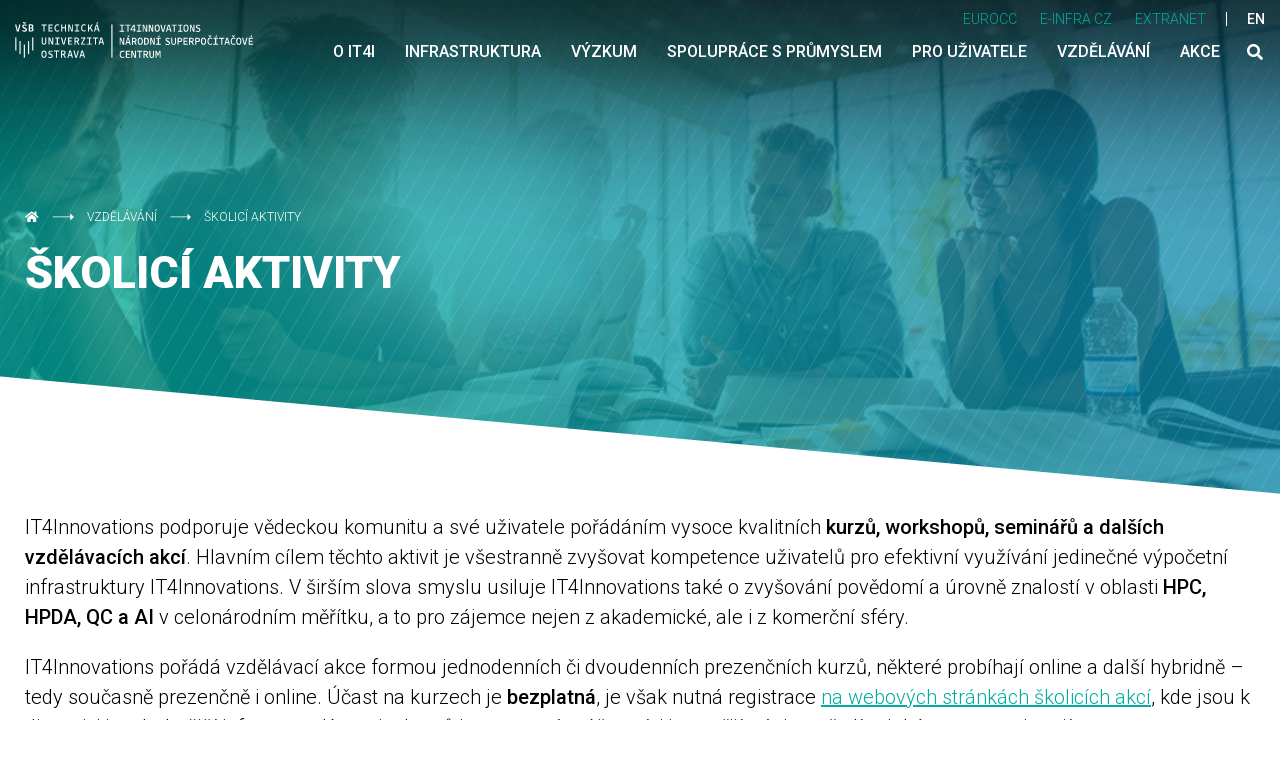

--- FILE ---
content_type: text/html
request_url: https://www.it4i.cz/vzdelavani/skolici-aktivity
body_size: 14808
content:
<!DOCTYPE html> <html> <head> <meta charset="utf-8"/> <link href="https://www.it4i.cz/css/19c9c7b7e642d5d6745abe88e4232d65.css?9cbe7403" rel="stylesheet" type="text/css"/> <title>Školicí aktivity - IT4Innovations</title> <meta name="Keywords" content="Školicí aktivity - IT4Innovations"> <meta name="Description" content="IT4Innovations podporuje vědeckou komunitu a své uživatele pořádáním vysoce kvalitních kurzů, workshopů, seminářů a dalších vzdělávacích akcí. Hlavním cílem"> <meta property="og:title" content="Školicí aktivity - IT4Innovations"> <meta property="og:description" content="IT4Innovations podporuje vědeckou komunitu a své uživatele pořádáním vysoce kvalitních kurzů, workshopů, seminářů a dalších vzdělávacích akcí. Hlavním cílem"> <meta property="og:site_name" content="IT4Innovations"> <meta name="apple-mobile-web-app-title" content="It4i.cz"> <meta name="author" content="NETservis s.r.o."/> <meta name="MobileOptimized" content="width"/> <meta name="HandheldFriendly" content="true"/> <meta name="viewport" content="width=device-width, initial-scale=1.0, user-scalable=yes"/> <script src="/scripts/jquery-3.2.1.min.js" type="text/javascript"></script> <script src="/scripts/slider.js" type="text/javascript"></script> <link rel="icon" type="image/png" href="//www.it4i.cz/file/db5a9f38f115d00b2ad8edfca7cc7853/4048/favicon/favicon.png"> <link rel="apple-touch-icon" type="image/png" href="//www.it4i.cz/file/db5a9f38f115d00b2ad8edfca7cc7853/4048/favicon/favicon.png" /> <link rel="shortcut icon" type="image/png" href="//www.it4i.cz/file/db5a9f38f115d00b2ad8edfca7cc7853/4048/favicon/favicon.png" /> <!-- Kookiecheck.cz --> <script nonce='1cf7ba9c91e61be41c7b51d90f4c9af69bdb186b' src="https://kookiecheck.cz/static/script/f0bafdbd81d3fcbba609709ac8c0016b"></script> <!-- Global site tag (gtag.js) - Google Analytics --> <script nonce='1cf7ba9c91e61be41c7b51d90f4c9af69bdb186b' async src="https://www.googletagmanager.com/gtag/js?id=G-QKK706KGN4"></script> <script nonce='1cf7ba9c91e61be41c7b51d90f4c9af69bdb186b' > window.dataLayer = window.dataLayer || []; function gtag(){dataLayer.push(arguments);} gtag('js', new Date()); gtag('config', 'G-QKK706KGN4'); </script> <meta name="facebook-domain-verification" content="sq6ovu7jiw4syxzv0jkmlpxrxm8rr4" /> <meta name="robots" content="index,follow"> <link rel="preconnect" href="https://fonts.gstatic.com/" crossorigin> <link href="//fonts.googleapis.com/css?family=Roboto:300,300i,500,500i,900,900i&display=swap&subset=latin-ext" rel="stylesheet" type="text/css"/> </head> <body class="cs pageID6 pageID26"> <div id="page" > <header role="banner"> <div class="section section--header"> <div class="header"> <div class="logo"> <a class="logo__link" href="/" title="Úvodní stránka"> <svg class="logo__img" xmlns="http://www.w3.org/2000/svg" width="294.199" height="43.7" viewBox="10.6 10.4 294.199 43.7"><g><rect x="10.9" y="29.1" fill="#00A499" width="1.398" height="15.9"/><rect x="26.6" y="33.5" fill="#00A499" width="1.398" height="15.898"/><rect x="31.8" y="29.1" fill="#00A499" width="1.4" height="15.9"/><rect x="21.4" y="37.799" fill="#00A499" width="1.398" height="15.9"/><rect x="16.1" y="33.5" fill="#00A499" width="1.398" height="15.898"/><polygon fill="#00A499" points="15.8,13.4 14,20.7 12.2,13.4 10.6,13.4 12.9,22 15.1,22 17.4,13.4"/><path fill="#00A499" d="M24.4 17.9c-.2-.2-.4-.3-.601-.4-.199-.1-.6-.3-1.1-.5-.7-.3-1.1-.5-1.3-.7-.2-.2-.3-.4-.3-.7 0-.3.1-.5.3-.7.2-.199.5-.3.898-.3.302 0 .7.101 1 .2.4.1.7.3 1.102.5L25 14c-.398-.2-.898-.4-1.3-.5-.5-.101-.9-.2-1.4-.2-.8 0-1.5.2-2 .7-.5.399-.8 1-.8 1.7 0 .399.102.699.2 1 .1.3.3.5.6.8.2.1.4.3.602.399.198.101.598.301 1.098.501.7.301 1.102.5 1.3.7.2.2.302.4.302.7 0 .3-.102.6-.302.7-.198.2-.6.3-1 .3-.398 0-.8-.1-1.198-.2-.4-.1-.802-.3-1.2-.5l-.602 1.3c.4.301.9.5 1.5.601.5.1 1.102.2 1.602.2.898 0 1.6-.2 2.2-.7.5-.4.8-1.101.8-1.8 0-.301-.102-.7-.2-.9-.402-.401-.602-.701-.802-.901z"/><polygon fill="#00A499" points="22.9,12.5 24.3,10.5 23,10.5 22.2,11.4 21.5,10.5 20.1,10.5 21.6,12.5"/><path fill="#00A499" d="M32 17.4c.4-.199.7-.399 1-.8.2-.3.3-.7.3-1.2 0-.699-.3-1.199-.8-1.6s-1.2-.6-2.1-.6h-2.8V22h3c.898 0 1.6-.2 2.198-.7.5-.4.802-1.1.802-1.8 0-.5-.102-.9-.4-1.3-.3-.4-.7-.6-1.2-.8zm-2.8-2.7h1c.5 0 .8.1 1 .3s.3.399.3.8-.1.7-.3.9c-.2.2-.6.3-1 .3h-1v-2.3zm2.4 5.6c-.3.2-.6.3-1.2.3h-1.2v-2.4h1.1c.602 0 1 .1 1.2.3.3.2.4.5.4.899 0 .401-.1.701-.3.901z"/><polygon fill="#00A499" points="43.2,14.5 45.7,14.5 45.7,21.9 47.1,21.9 47.1,14.5 49.7,14.5 49.7,13.3 43.2,13.3"/><polygon fill="#00A499" points="57.1,20.8 53.2,20.8 53.2,18.2 56.5,18.2 56.5,17 53.2,17 53.2,14.5 57.1,14.5 57.1,13.3 51.9,13.3 51.9,21.9 57.1,21.9"/><path fill="#00A499" d="M62.9 22.1c.398 0 .898-.1 1.3-.2.4-.1.8-.3 1.2-.6l-.602-1c-.398.2-.698.4-1 .5-.3.1-.6.1-.898.1-.8 0-1.3-.3-1.7-.8s-.5-1.399-.5-2.5c0-1.1.2-1.899.6-2.399.4-.5.9-.801 1.7-.801.3 0 .602 0 .9.101.3.1.6.2.898.399l.602-1c-.4-.2-.8-.4-1.2-.5s-.8-.199-1.3-.199c-1.102 0-2 .399-2.602 1.199-.598.8-.898 1.9-.898 3.2 0 1.5.3 2.601.898 3.3.602.8 1.502 1.2 2.602 1.2z"/><polygon fill="#00A499" points="69.1,18 72.3,18 72.3,21.9 73.6,21.9 73.6,13.3 72.3,13.3 72.3,16.9 69.1,16.9 69.1,13.3 67.8,13.3 67.8,21.9 69.1,21.9"/><polygon fill="#00A499" points="77.6,15.1 80.4,21.9 82,21.9 82,13.3 80.9,13.3 80.9,20.2 78,13.3 76.4,13.3 76.4,21.9 77.6,21.9"/><polygon fill="#00A499" points="87.9,14.5 90.1,14.5 90.1,13.3 84.5,13.3 84.5,14.5 86.6,14.5 86.6,20.8 84.4,20.8 84.4,21.9 90.1,21.9 90.1,20.8 87.9,20.8"/><path fill="#00A499" d="M96.7 20.7c-.3.1-.6.1-.9.1-.8 0-1.3-.3-1.698-.8-.4-.5-.5-1.4-.5-2.5 0-1.101.198-1.9.6-2.4s.9-.8 1.7-.8c.3 0 .6 0 .898.1.302.101.602.2.9.4l.6-1c-.398-.2-.8-.4-1.198-.5-.4-.1-.802-.2-1.302-.2-1.1 0-2 .4-2.6 1.2-.6.8-.9 1.9-.9 3.2 0 1.5.302 2.6.9 3.3.6.8 1.5 1.1 2.6 1.1.5 0 .9-.1 1.302-.199.398-.101.798-.301 1.198-.601l-.6-1c-.4.4-.7.6-1 .6z"/><polygon fill="#00A499" points="104.2,16.8 106.8,13.3 105.3,13.3 102,17.9 102,13.3 100.7,13.3 100.7,21.9 102,21.9 102,19.7 103.3,17.9 105.5,21.9 107,21.9"/><path fill="#00A499" d="M112.6 13.3h-1.9l-2.5 8.6h1.3l.602-2.3h3l.6 2.3h1.4l-2.502-8.6zm-2.2 5.2l1.2-4.2 1.198 4.2H110.4z"/><polygon fill="#00A499" points="113.5,11.1 112.4,10.4 111,12.4 112.2,12.4"/><path fill="#00A499" d="M43.5 29.2v5.9c0 .8.3 1.5.8 2s1.2.8 2.102.8c.898 0 1.6-.3 2.1-.8s.8-1.2.8-2v-5.9H48v5.9c0 .5-.1.9-.398 1.199-.302.301-.7.4-1.2.4s-.9-.101-1.2-.4c-.3-.299-.4-.699-.4-1.199v-5.9H43.5z"/><polygon fill="#00A499" points="56.6,36.1 53.7,29.2 52.1,29.2 52.1,37.799 53.3,37.799 53.3,31 56.1,37.799 57.7,37.799 57.7,29.2 56.6,29.2"/><polygon fill="#00A499" points="63.6,30.4 65.8,30.4 65.8,29.2 60.2,29.2 60.2,30.4 62.3,30.4 62.3,36.7 60.1,36.7 60.1,37.799 65.8,37.799 65.8,36.7 63.6,36.7"/><polygon fill="#00A499" points="70.7,36.799 68.7,29.2 67.3,29.2 69.7,37.799 71.6,37.799 74,29.2 72.6,29.2"/><polygon fill="#00A499" points="81.4,36.7 77.5,36.7 77.5,34 80.8,34 80.8,32.9 77.5,32.9 77.5,30.4 81.4,30.4 81.4,29.2 76.2,29.2 76.2,37.799 81.4,37.799"/><path fill="#00A499" d="M89.4 33.299c.3-.399.398-.899.398-1.5 0-.799-.3-1.399-.8-1.799-.5-.4-1.2-.701-2.1-.701H84V37.9h1.3v-3.5h1.4l1.9 3.5h1.5l-2-3.698c.5-.202 1-.502 1.3-.903zm-2.5-.099h-1.6v-2.8h1.6c.5 0 .8.101 1.1.399.3.201.4.601.4 1 0 .4-.102.801-.4 1-.2.201-.6.401-1.1.401z"/><polygon fill="#00A499" points="97.6,30 97.6,29.2 92.1,29.2 92.1,30.4 95.9,30.4 92.1,37.1 92.1,37.799 97.7,37.799 97.7,36.7 93.7,36.7"/><polygon fill="#00A499" points="103.2,30.4 105.3,30.4 105.3,29.2 99.7,29.2 99.7,30.4 101.9,30.4 101.9,36.7 99.7,36.7 99.7,37.799 105.4,37.799 105.4,36.7 103.2,36.7"/><polygon fill="#00A499" points="106.9,30.4 109.5,30.4 109.5,37.799 110.8,37.799 110.8,30.4 113.4,30.4 113.4,29.2 106.9,29.2"/><path fill="#00A499" d="M116.3 29.2l-2.5 8.6h1.302l.6-2.299h3l.601 2.299h1.399l-2.5-8.6H116.3zm-.3 5.2l1.2-4.198 1.2 4.198H116zM46.4 45c-1 0-1.8.398-2.4 1.1-.6.8-.8 1.8-.8 3.3s.3 2.6.8 3.399c.5.701 1.3 1.101 2.4 1.101 1 0 1.8-.399 2.398-1.101C49.4 52 49.6 51 49.6 49.5s-.3-2.6-.8-3.3c-.5-.8-1.3-1.2-2.4-1.2zm1.4 6.9c-.3.5-.8.8-1.399.8-.601 0-1.101-.3-1.4-.8s-.401-1.4-.401-2.5.1-1.9.4-2.4.8-.801 1.4-.801c.6 0 1.1.301 1.398.801.302.5.4 1.398.4 2.5.002 1-.098 1.9-.398 2.4zM56.5 49.7c-.2-.1-.399-.3-.6-.4-.2-.1-.6-.3-1.1-.501-.7-.299-1.2-.599-1.4-.799-.2-.201-.3-.5-.3-.701 0-.299.1-.6.398-.799.2-.201.602-.301 1-.301.3 0 .7.1 1 .199.4.102.7.301 1.102.5l.5-1c-.4-.198-.9-.398-1.3-.498-.5-.101-.899-.2-1.399-.2-.8 0-1.5.199-1.9.699-.5.4-.7 1-.7 1.7 0 .3.102.7.2.899.102.301.3.5.602.801.198.1.398.3.6.4.2.1.6.299 1.1.5.7.299 1.2.6 1.4.799.2.201.3.5.3.801 0 .4-.1.699-.398.9C55.3 52.9 55 53 54.5 53c-.398 0-.8-.102-1.2-.201-.398-.1-.8-.299-1.198-.5l-.602 1c.4.301.9.5 1.4.601s1 .2 1.5.2c.898 0 1.6-.2 2.1-.7.5-.399.8-1 .8-1.8 0-.301-.1-.6-.198-.898C56.9 50.2 56.7 50 56.5 49.7z"/><polygon fill="#00A499" points="58.7,46.299 61.3,46.299 61.3,53.7 62.6,53.7 62.6,46.299 65.2,46.299 65.2,45.1 58.7,45.1"/><path fill="#00A499" d="M72.8 49.1c.302-.398.4-.898.4-1.5 0-.801-.3-1.398-.8-1.801-.5-.4-1.2-.699-2.102-.699H67.4v8.6h1.3v-3.5h1.4l1.9 3.5h1.5l-2-3.7c.5-.201 1-.4 1.3-.9zm-2.5-.1h-1.6v-2.8h1.6c.5 0 .802.1 1.102.399.3.2.398.601.398 1s-.1.8-.398 1C71.2 48.9 70.8 49 70.3 49zM77.8 45.1l-2.5 8.6h1.3l.6-2.301h3l.6 2.301h1.4l-2.5-8.6h-1.9zm-.3 5.199l1.2-4.199 1.2 4.199h-2.4z"/><polygon fill="#00A499" points="86.2,52.7 84.2,45.1 82.8,45.1 85.2,53.7 87.1,53.7 89.5,45.1 88.2,45.1"/><path fill="#00A499" d="M92.7 45.1l-2.5 8.6h1.3l.601-2.3h3l.6 2.302h1.4L94.6 45.1h-1.9zm-.2 5.199l1.2-4.199 1.2 4.199h-2.4z"/><polygon fill="#818386" points="145.6,21 143.4,21 143.4,14.7 145.6,14.7 145.6,13.6 140,13.6 140,14.7 142.1,14.7 142.1,21 139.9,21 139.9,22.2 145.6,22.2"/><polygon fill="#818386" points="149.6,22.2 150.9,22.2 150.9,14.7 153.5,14.7 153.5,13.6 147,13.6 147,14.7 149.6,14.7"/><path fill="#818386" d="M153.5 20.4h3.9v1.8h1.2v-1.8h1.3v-1.1h-1.3v-5.7h-1.4c-.7.9-1.4 1.8-2.1 2.9-.7 1.1-1.302 2.1-1.802 3.1l.202.8zm2.5-3.3c.5-.7 1-1.5 1.5-2.1v4.4h-2.7c.3-.9.7-1.6 1.2-2.3z"/><polygon fill="#818386" points="166.8,21 164.6,21 164.6,14.7 166.7,14.7 166.7,13.6 161.1,13.6 161.1,14.7 163.3,14.7 163.3,21 161.1,21 161.1,22.2 166.8,22.2"/><polygon fill="#818386" points="169.6,15.3 172.4,22.2 174,22.2 174,13.6 172.8,13.6 172.8,20.4 170,13.6 168.4,13.6 168.4,22.2 169.6,22.2"/><polygon fill="#818386" points="177.1,15.3 179.9,22.2 181.6,22.2 181.6,13.6 180.4,13.6 180.4,20.4 177.6,13.6 175.9,13.6 175.9,22.2 177.1,22.2"/><path fill="#818386" d="M186.4 22.3c1 0 1.8-.4 2.398-1.1.602-.8.802-1.8.802-3.3s-.302-2.6-.802-3.3c-.5-.7-1.3-1.1-2.398-1.1-1 0-1.8.399-2.4 1.1-.6.8-.8 1.8-.8 3.3s.3 2.601.8 3.4c.5.6 1.3 1 2.4 1zm-1.4-6.9c.3-.5.8-.8 1.4-.8.6 0 1.1.3 1.398.8.302.5.4 1.4.4 2.5 0 1.101-.1 1.9-.4 2.4-.3.5-.8.8-1.398.8-.602 0-1.102-.3-1.4-.8s-.398-1.4-.398-2.5c-.102-1.1.098-1.9.398-2.4z"/><polygon fill="#818386" points="195.7,13.6 193.7,21.1 191.7,13.6 190.3,13.6 192.7,22.2 194.6,22.2 197,13.6"/><path fill="#818386" d="M201.6 13.6h-1.9l-2.5 8.601h1.3l.6-2.301h3l.6 2.301h1.4l-2.5-8.601zm-2.1 5.2l1.2-4.2 1.2 4.2h-2.4z"/><polygon fill="#818386" points="204.1,14.7 206.7,14.7 206.7,22.2 208,22.2 208,14.7 210.6,14.7 210.6,13.6 204.1,13.6"/><polygon fill="#818386" points="215.5,14.7 217.7,14.7 217.7,13.6 212,13.6 212,14.7 214.2,14.7 214.2,21 212,21 212,22.2 217.7,22.2 217.7,21 215.5,21"/><path fill="#818386" d="M222 13.5c-1 0-1.8.399-2.398 1.1-.602.8-.802 1.8-.802 3.3s.302 2.601.802 3.4c.5.7 1.3 1.1 2.398 1.1 1 0 1.8-.399 2.4-1.1.6-.8.8-1.8.8-3.3s-.3-2.601-.8-3.3c-.5-.9-1.3-1.2-2.4-1.2zm1.4 6.8c-.3.5-.8.8-1.4.8-.6 0-1.1-.3-1.398-.8-.302-.5-.4-1.4-.4-2.5s.102-1.9.4-2.4.8-.8 1.398-.8c.602 0 1.102.3 1.4.8s.398 1.4.398 2.5c.102 1.1-.098 1.9-.398 2.4z"/><polygon fill="#818386" points="231.3,20.4 228.4,13.6 226.8,13.6 226.8,22.2 228,22.2 228,15.3 230.8,22.2 232.5,22.2 232.5,13.6 231.3,13.6"/><path fill="#818386" d="M239 18.2c-.2-.101-.398-.301-.6-.4-.201-.099-.602-.3-1.102-.5-.698-.3-1.198-.6-1.398-.8s-.3-.5-.3-.7c0-.3.1-.6.398-.8.2-.2.602-.3 1-.3.3 0 .7.1 1 .199.4.101.7.301 1.102.5l.5-1c-.4-.199-.9-.399-1.302-.5-.5-.1-.898-.199-1.398-.199-.8 0-1.5.199-1.9.6-.5.4-.7 1-.7 1.7 0 .3.102.7.2.899.102.301.3.5.602.801.198.1.398.3.6.399.2.101.602.3 1.102.5.696.301 1.196.601 1.396.801.2.2.3.5.3.801 0 .399-.1.699-.398.899-.299.2-.602.3-1.102.3-.398 0-.8-.1-1.198-.199-.4-.101-.802-.301-1.2-.5l-.602 1c.4.3.9.5 1.4.6.5.1 1 .2 1.5.2.898 0 1.6-.2 2.1-.7.5-.4.802-1 .802-1.8 0-.3-.102-.601-.2-.9-.102-.401-.302-.701-.602-.901z"/><polygon fill="#818386" points="141.6,29.5 140,29.5 140,38 141.1,38 141.1,31.2 143.9,38 145.6,38 145.6,29.5 144.4,29.5 144.4,36.299"/><polygon fill="#818386" points="150.9,28.6 152.1,27.299 151.1,26.5 149.7,28.6"/><path fill="#818386" d="M149.4 29.5l-2.5 8.6h1.3l.6-2.301h3l.602 2.301h1.398l-2.5-8.6h-1.9zm-.3 5.1l1.198-4.2 1.2 4.2H149.1zM160.5 33.5c.3-.4.4-.9.4-1.5 0-.801-.3-1.4-.8-1.801s-1.2-.699-2.102-.699H155.1v8.6h1.3v-3.5h1.398l1.9 3.5h1.5l-2-3.7c.502-.2 1.002-.5 1.302-.9zm-2.5-.1h-1.6v-2.8h1.6c.5 0 .8.102 1.102.4.3.199.398.6.398 1 0 .398-.1.799-.398 1-.202.299-.602.4-1.102.4zM165.4 29.299c-1 0-1.8.4-2.4 1.101-.6.802-.8 1.802-.8 3.302s.3 2.6.8 3.398c.5.699 1.3 1.102 2.4 1.102 1 0 1.8-.4 2.398-1.102.602-.801.802-1.801.802-3.301s-.302-2.6-.802-3.299c-.498-.8-1.298-1.201-2.398-1.201zm1.4 6.901c-.3.5-.8.8-1.399.8-.602 0-1.102-.301-1.4-.801s-.398-1.4-.398-2.5c0-1.101.1-1.9.398-2.4.302-.5.802-.799 1.4-.799s1.1.299 1.398.799c.302.5.4 1.4.4 2.5.001 1.101-.099 1.901-.399 2.401zM172.6 29.5h-2.4V38h2.4c1.198 0 2-.4 2.698-1.102.602-.699.9-1.8.9-3.199 0-1.4-.3-2.5-.9-3.199-.598-.701-1.498-1-2.698-1zm1.7 6.6c-.398.5-.898.8-1.698.8H171.5v-6.2h1.102c.8 0 1.3.301 1.698.801.4.5.5 1.299.5 2.398 0 .9-.2 1.701-.5 2.201z"/><polygon fill="#818386" points="182.2,36.299 179.4,29.5 177.8,29.5 177.8,38 179,38 179,31.2 181.8,38 183.4,38 183.4,29.5 182.2,29.5"/><polygon fill="#818386" points="188.5,30.6 190.7,30.6 190.7,29.5 185.1,29.5 185.1,30.6 187.2,30.6 187.2,36.9 185,36.9 185,38.1 190.7,38.1 190.7,36.9 188.5,36.9"/><polygon fill="#818386" points="187.3,28.6 188.5,28.6 189.7,27.299 188.7,26.5"/><path fill="#818386" d="M201.4 34.1c-.2-.1-.4-.301-.602-.398-.198-.102-.6-.302-1.1-.5-.7-.302-1.2-.602-1.4-.802-.198-.2-.298-.5-.298-.7 0-.301.102-.601.4-.801.2-.199.6-.3 1-.3.3 0 .7.101 1 .2.398.1.7.3 1.1.5l.5-1c-.398-.2-.898-.4-1.3-.5-.5-.1-.9-.2-1.4-.2-.8 0-1.5.2-1.898.601-.5.399-.7 1-.7 1.699 0 .301.101.7.2.9.1.3.3.5.6.8.2.101.4.3.602.399.199.101.6.301 1.1.5.7.301 1.2.601 1.4.801.199.199.3.5.3.8 0 .399-.101.7-.4.899-.299.201-.6.301-1.1.301-.4 0-.8-.1-1.2-.2-.398-.101-.8-.3-1.2-.5l-.6 1c.399.3.899.5 1.399.601.5.1 1 .199 1.5.199.899 0 1.601-.199 2.101-.699.5-.4.8-1 .8-1.801 0-.3-.1-.6-.2-.898-.104-.401-.304-.702-.604-.901zM208.3 35.4c0 .5-.1.899-.398 1.2-.299.3-.7.4-1.2.4s-.898-.102-1.2-.4c-.3-.301-.398-.7-.398-1.2v-5.9h-1.3v5.9c0 .802.3 1.5.8 2s1.2.802 2.1.802c.9 0 1.602-.302 2.102-.802s.8-1.198.8-2v-5.9h-1.3l-.006 5.9zM214.4 29.5h-2.9v8.6h1.3v-3.301h1.602c.898 0 1.6-.199 2.1-.699s.802-1.1.802-2c0-.801-.302-1.398-.802-1.898S215.3 29.5 214.4 29.5zm1.2 3.7c-.302.301-.7.399-1.2.399h-1.5v-3h1.5c.5 0 .898.101 1.2.399.3.301.398.601.398 1.101S215.9 33 215.6 33.2z"/><polygon fill="#818386" points="219,38 224.2,38 224.2,36.9 220.3,36.9 220.3,34.299 223.6,34.299 223.6,33.1 220.3,33.1 220.3,30.6 224.2,30.6 224.2,29.5 219,29.5"/><path fill="#818386" d="M231.2 33.5c.3-.4.4-.9.4-1.5 0-.801-.302-1.4-.802-1.801s-1.198-.699-2.1-.699h-2.9v8.6h1.302v-3.5h1.398l1.9 3.5h1.5l-2-3.7c.602-.2 1.002-.5 1.302-.9zm-2.4-.1h-1.6v-2.8h1.6c.5 0 .802.102 1.102.4.3.199.398.6.398 1 0 .398-.1.799-.398 1-.202.299-.602.4-1.102.4zM236.4 29.5h-2.9v8.6h1.3v-3.301h1.602c.898 0 1.6-.199 2.1-.699s.802-1.1.802-2c0-.801-.302-1.398-.802-1.898S237.2 29.5 236.4 29.5zm1.1 3.7c-.3.301-.7.399-1.2.399h-1.5v-3h1.5c.5 0 .9.101 1.2.399s.4.601.4 1.101-.1.901-.4 1.101zM243.7 29.299c-1 0-1.8.4-2.4 1.101-.6.802-.8 1.802-.8 3.302s.3 2.6.8 3.398c.5.699 1.302 1.102 2.4 1.102 1 0 1.8-.4 2.4-1.102.6-.801.8-1.801.8-3.301s-.3-2.6-.8-3.299c-.5-.8-1.3-1.201-2.4-1.201zm1.4 6.901c-.302.5-.802.801-1.4.801s-1.1-.301-1.398-.801c-.302-.5-.4-1.4-.4-2.5 0-1.101.1-1.9.4-2.4.3-.5.8-.799 1.398-.799.602 0 1.102.299 1.4.799s.398 1.4.398 2.5c.102 1.1-.098 1.9-.398 2.4z"/><polygon fill="#818386" points="252.1,28.6 253.6,26.6 252.5,26.6 251.6,27.6 250.8,26.6 249.6,26.6 251.1,28.6"/><path fill="#818386" d="M252.9 36.9c-.3.1-.6.1-.9.1-.8 0-1.3-.301-1.7-.801-.398-.5-.5-1.4-.5-2.5 0-1.101.2-1.9.602-2.4.398-.5.898-.799 1.7-.799.3 0 .6 0 .898.1.3.102.602.199.9.4l.6-1c-.398-.201-.8-.4-1.2-.5-.398-.102-.8-.201-1.3-.201-1.1 0-2 .4-2.6 1.201-.602.799-.9 1.799-.9 3.199 0 1.5.3 2.6.9 3.301.6.799 1.5 1.1 2.6 1.1.4 0 .9-.1 1.3-.2.4-.101.802-.3 1.2-.601l-.6-1c-.4.301-.8.5-1 .601z"/><polygon fill="#818386" points="260.5,27.299 259.5,26.5 258.1,28.6 259.3,28.6"/><polygon fill="#818386" points="259.3,30.6 261.5,30.6 261.5,29.5 255.9,29.5 255.9,30.6 258,30.6 258,36.9 255.8,36.9 255.8,38.1 261.5,38.1 261.5,36.9 259.3,36.9"/><polygon fill="#818386" points="262.9,30.6 265.5,30.6 265.5,38.1 266.8,38.1 266.8,30.6 269.4,30.6 269.4,29.5 262.9,29.5"/><path fill="#818386" d="M271.9 29.5l-2.5 8.6h1.3l.6-2.301h3l.602 2.301h1.398l-2.5-8.6h-1.9zm-.2 5.1l1.2-4.2 1.2 4.2h-2.4z"/><polygon fill="#818386" points="281,28.6 282.5,26.6 281.3,26.6 280.5,27.6 279.6,26.6 278.5,26.6 280,28.6"/><path fill="#818386" d="M281.7 36.9c-.3.1-.6.1-.898.1-.802 0-1.302-.301-1.7-.801-.4-.5-.5-1.4-.5-2.5 0-1.101.2-1.9.6-2.4.4-.5.9-.799 1.7-.799.3 0 .6 0 .9.1.3.102.6.199.898.4l.602-1c-.4-.201-.802-.4-1.2-.5-.4-.102-.8-.201-1.3-.201-1.102 0-2 .4-2.602 1.201-.6.799-.898 1.799-.898 3.199 0 1.5.3 2.6.898 3.301.602.799 1.5 1.1 2.602 1.1.398 0 .898-.1 1.3-.2.398-.101.8-.3 1.2-.601l-.602-1c-.4.301-.7.5-1 .601zM287.3 29.299c-1 0-1.8.4-2.398 1.101-.602.802-.8 1.802-.8 3.302s.3 2.6.8 3.398c.5.699 1.3 1.102 2.398 1.102 1 0 1.802-.4 2.4-1.102.6-.801.8-1.801.8-3.301s-.3-2.6-.8-3.299c-.5-.8-1.3-1.201-2.4-1.201zm1.4 6.901c-.3.5-.8.801-1.398.801-.602 0-1.102-.301-1.4-.801s-.4-1.4-.4-2.5c0-1.101.102-1.9.4-2.4s.8-.799 1.4-.799c.6 0 1.1.299 1.398.799s.4 1.4.4 2.5-.1 1.9-.4 2.4z"/><polygon fill="#818386" points="294.7,37 292.7,29.5 291.3,29.5 293.7,38 295.6,38 298,29.5 296.6,29.5"/><polygon fill="#818386" points="304.8,30.6 304.8,29.5 299.5,29.5 299.5,38.1 304.8,38.1 304.8,36.9 300.9,36.9 300.9,34.299 304.2,34.299 304.2,33.1 300.9,33.1 300.9,30.6"/><polygon fill="#818386" points="304,27.299 303,26.5 301.6,28.6 302.8,28.6"/><path fill="#818386" d="M144.4 52.799c-.3.101-.602.101-.9.101-.8 0-1.3-.3-1.7-.8-.398-.5-.5-1.398-.5-2.5 0-1.1.2-1.898.602-2.398.398-.5.898-.802 1.7-.802.3 0 .6 0 .898.101.3.101.602.201.9.399l.6-1c-.398-.198-.8-.399-1.2-.5-.398-.101-.8-.198-1.3-.198-1.1 0-2 .398-2.6 1.198-.601.8-.9 1.8-.9 3.2 0 1.5.3 2.602.9 3.3.6.8 1.5 1.101 2.6 1.101.4 0 .9-.102 1.3-.201.4-.1.802-.299 1.2-.6l-.6-1c-.4.3-.7.5-1 .599z"/><polygon fill="#818386" points="147.6,53.9 152.8,53.9 152.8,52.799 148.9,52.799 148.9,50.2 152.2,50.2 152.2,49 148.9,49 148.9,46.5 152.8,46.5 152.8,45.4 147.6,45.4"/><polygon fill="#818386" points="158.9,52.2 156.1,45.4 154.4,45.4 154.4,53.9 155.6,53.9 155.6,47.1 158.4,53.9 160.1,53.9 160.1,45.4 158.9,45.4"/><polygon fill="#818386" points="161.5,46.5 164.1,46.5 164.1,53.9 165.4,53.9 165.4,46.5 168,46.5 168,45.4 161.5,45.4"/><path fill="#818386" d="M174.8 49.4c.302-.399.4-.899.4-1.5 0-.8-.3-1.399-.8-1.8-.5-.398-1.2-.7-2.102-.7H169.4V54h1.3v-3.5h1.4L174 54h1.5l-2-3.701c.5-.199 1-.5 1.3-.899zm-2.5-.101h-1.6V46.5h1.6c.5 0 .802.1 1.102.398.3.2.398.602.398 1 0 .4-.1.801-.398 1-.202.302-.602.401-1.102.401zM181.2 51.299c0 .5-.1.9-.4 1.201-.3.299-.698.398-1.198.398s-.9-.1-1.2-.398-.4-.701-.4-1.201V45.4h-1.3v5.899c0 .801.3 1.5.8 2s1.2.801 2.102.801c.898 0 1.6-.301 2.1-.801s.8-1.199.8-2V45.4h-1.3v5.899h-.004z"/><polygon fill="#818386" points="187.4,49.7 185.7,45.4 184.2,45.4 184.2,53.9 185.4,53.9 185.4,47.2 186.9,51.1 187.9,51.1 189.4,47.2 189.4,53.9 190.6,53.9 190.6,45.4 189,45.4"/><rect x="129.7" y="13.3" fill="#818386" width="1.4" height="40.4"/></g></svg> </a> </div> <div class="headerCont"> <div class="headerCont__t"> <div class="headerCont__links"><a href="https://www.eurocc-czechia.cz/" class="headerCont__link">EUROCC</a> <a target="_blank" href="https://e-infra.cz/" class="headerCont__link">e-INFRA CZ</a> <a target="_blank" href="https://scs.it4i.cz/" class="headerCont__link">Extranet</a></div> <div class="lang"> <!--a class="lang__link" id="langButton" href="#">CZ</a--> <a class="lang__link" href="/en">EN</a> </div> </div> <div class="headerCont__b"> <nav role="navigation" class="topNav"> <ul class="nav nav--topNavLvl1"> <li class="nav__item nav__item--topNavLvl1 hasSubmenu" id="li1"> <div class="nav__itemBox nav__itemBox--topNavLvl1"> <a class="nav__link nav__link--topNavLvl1" href="/o-it4i"><span class="nav__linkText">O IT4I</span></a> <div class="nav__openBtn SubmenuOnClick" data-idprefix="" data-pageid="1"></div> </div> <div class="submenu submenu--topNavLvl1"> <ul class="nav nav--topNavLvl2"> <li class="nav__item nav__item--topNavLvl2 " id="li8"> <div class="nav__itemBox nav__itemBox--topNavLvl2"> <a class="nav__link nav__link--topNavLvl2" href="/o-it4i/kdo-jsme"><span class="nav__linkText">Kdo jsme</span></a> </div> <div class="submenu submenu--topNavLvl2"> <div class="submenu__hdr"> <div class="submenu__hdrIn"> <div class="submenu__hdrText hdr">O IT4I</div> </div> </div> </div> </li> <li class="nav__item nav__item--topNavLvl2 " id="li9"> <div class="nav__itemBox nav__itemBox--topNavLvl2"> <a class="nav__link nav__link--topNavLvl2" href="/o-it4i/organizacni-struktura"><span class="nav__linkText">Organizační struktura</span></a> </div> <div class="submenu submenu--topNavLvl2"> <div class="submenu__hdr"> <div class="submenu__hdrIn"> <div class="submenu__hdrText hdr">O IT4I</div> </div> </div> </div> </li> <li class="nav__item nav__item--topNavLvl2 " id="li10"> <div class="nav__itemBox nav__itemBox--topNavLvl2"> <a class="nav__link nav__link--topNavLvl2" href="/o-it4i/clenstvi-v-organizacich"><span class="nav__linkText">Členství v organizacích</span></a> </div> <div class="submenu submenu--topNavLvl2"> <div class="submenu__hdr"> <div class="submenu__hdrIn"> <div class="submenu__hdrText hdr">O IT4I</div> </div> </div> </div> </li> <li class="nav__item nav__item--topNavLvl2 " id="li11"> <div class="nav__itemBox nav__itemBox--topNavLvl2"> <a class="nav__link nav__link--topNavLvl2" href="/o-it4i/kariera"><span class="nav__linkText">Kariéra</span></a> </div> <div class="submenu submenu--topNavLvl2"> <div class="submenu__hdr"> <div class="submenu__hdrIn"> <div class="submenu__hdrText hdr">O IT4I</div> </div> </div> </div> </li> <li class="nav__item nav__item--topNavLvl2 " id="li2020"> <div class="nav__itemBox nav__itemBox--topNavLvl2"> <a class="nav__link nav__link--topNavLvl2" href="/o-it4i/pro-studenty"><span class="nav__linkText">Pro studenty</span></a> </div> <div class="submenu submenu--topNavLvl2"> <div class="submenu__hdr"> <div class="submenu__hdrIn"> <div class="submenu__hdrText hdr">O IT4I</div> </div> </div> </div> </li> <li class="nav__item nav__item--topNavLvl2 " id="li216"> <div class="nav__itemBox nav__itemBox--topNavLvl2"> <a class="nav__link nav__link--topNavLvl2" href="/o-it4i/publikace"><span class="nav__linkText">Publikace</span></a> </div> <div class="submenu submenu--topNavLvl2"> <div class="submenu__hdr"> <div class="submenu__hdrIn"> <div class="submenu__hdrText hdr">O IT4I</div> </div> </div> </div> </li> <li class="nav__item nav__item--topNavLvl2 " id="li13"> <div class="nav__itemBox nav__itemBox--topNavLvl2"> <a class="nav__link nav__link--topNavLvl2" href="/o-it4i/infoservis"><span class="nav__linkText">Infoservis</span></a> </div> <div class="submenu submenu--topNavLvl2"> <div class="submenu__hdr"> <div class="submenu__hdrIn"> <div class="submenu__hdrText hdr">O IT4I</div> </div> </div> </div> </li> <li class="nav__item nav__item--topNavLvl2 " id="li57"> <div class="nav__itemBox nav__itemBox--topNavLvl2"> <a class="nav__link nav__link--topNavLvl2" href="/o-it4i/kontakt"><span class="nav__linkText">Kontakt</span></a> </div> <div class="submenu submenu--topNavLvl2"> <div class="submenu__hdr"> <div class="submenu__hdrIn"> <div class="submenu__hdrText hdr">O IT4I</div> </div> </div> </div> </li> </ul> </div> </li> <li class="nav__item nav__item--topNavLvl1 hasSubmenu" id="li2"> <div class="nav__itemBox nav__itemBox--topNavLvl1"> <a class="nav__link nav__link--topNavLvl1" href="/infrastruktura"><span class="nav__linkText">Infrastruktura</span></a> <div class="nav__openBtn SubmenuOnClick" data-idprefix="" data-pageid="2"></div> </div> <div class="submenu submenu--topNavLvl1"> <ul class="nav nav--topNavLvl2"> <li class="nav__item nav__item--topNavLvl2 " id="li14"> <div class="nav__itemBox nav__itemBox--topNavLvl2"> <a class="nav__link nav__link--topNavLvl2" href="/infrastruktura/nase-superpocitace"><span class="nav__linkText">Naše superpočítače</span></a> </div> <div class="submenu submenu--topNavLvl2"> <div class="submenu__hdr"> <div class="submenu__hdrIn"> <div class="submenu__hdrText hdr">Infrastruktura</div> </div> </div> </div> </li> <li class="nav__item nav__item--topNavLvl2 " id="li202"> <div class="nav__itemBox nav__itemBox--topNavLvl2"> <a class="nav__link nav__link--topNavLvl2" href="/infrastruktura/karolina"><span class="nav__linkText">Karolina</span></a> </div> <div class="submenu submenu--topNavLvl2"> <div class="submenu__hdr"> <div class="submenu__hdrIn"> <div class="submenu__hdrText hdr">Infrastruktura</div> </div> </div> </div> </li> <li class="nav__item nav__item--topNavLvl2 " id="li1862"> <div class="nav__itemBox nav__itemBox--topNavLvl2"> <a class="nav__link nav__link--topNavLvl2" href="/infrastruktura/superpocitac-lumi"><span class="nav__linkText">LUMI</span></a> </div> <div class="submenu submenu--topNavLvl2"> <div class="submenu__hdr"> <div class="submenu__hdrIn"> <div class="submenu__hdrText hdr">Infrastruktura</div> </div> </div> </div> </li> <li class="nav__item nav__item--topNavLvl2 " id="li200"> <div class="nav__itemBox nav__itemBox--topNavLvl2"> <a class="nav__link nav__link--topNavLvl2" href="/infrastruktura/barbora"><span class="nav__linkText">Barbora</span></a> </div> <div class="submenu submenu--topNavLvl2"> <div class="submenu__hdr"> <div class="submenu__hdrIn"> <div class="submenu__hdrText hdr">Infrastruktura</div> </div> </div> </div> </li> <li class="nav__item nav__item--topNavLvl2 " id="li1998"> <div class="nav__itemBox nav__itemBox--topNavLvl2"> <a class="nav__link nav__link--topNavLvl2" href="/infrastruktura/vlq-kvantovy-pocitac"><span class="nav__linkText">VLQ kvantový počítač</span></a> </div> <div class="submenu submenu--topNavLvl2"> <div class="submenu__hdr"> <div class="submenu__hdrIn"> <div class="submenu__hdrText hdr">Infrastruktura</div> </div> </div> </div> </li> <li class="nav__item nav__item--topNavLvl2 " id="li201"> <div class="nav__itemBox nav__itemBox--topNavLvl2"> <a class="nav__link nav__link--topNavLvl2" href="/infrastruktura/nvidia-dgx-2"><span class="nav__linkText">NVIDIA DGX-2</span></a> </div> <div class="submenu submenu--topNavLvl2"> <div class="submenu__hdr"> <div class="submenu__hdrIn"> <div class="submenu__hdrText hdr">Infrastruktura</div> </div> </div> </div> </li> <li class="nav__item nav__item--topNavLvl2 " id="li1922"> <div class="nav__itemBox nav__itemBox--topNavLvl2"> <a class="nav__link nav__link--topNavLvl2" href="/infrastruktura/komplementarni-systemy"><span class="nav__linkText">Komplementární systémy</span></a> </div> <div class="submenu submenu--topNavLvl2"> <div class="submenu__hdr"> <div class="submenu__hdrIn"> <div class="submenu__hdrText hdr">Infrastruktura</div> </div> </div> </div> </li> <li class="nav__item nav__item--topNavLvl2 " id="li1782"> <div class="nav__itemBox nav__itemBox--topNavLvl2"> <a class="nav__link nav__link--topNavLvl2" href="/infrastruktura/laboratore-vizualizace-a-virtualni-reality"><span class="nav__linkText">Laboratoře vizualizace a VR</span></a> </div> <div class="submenu submenu--topNavLvl2"> <div class="submenu__hdr"> <div class="submenu__hdrIn"> <div class="submenu__hdrText hdr">Infrastruktura</div> </div> </div> </div> </li> <li class="nav__item nav__item--topNavLvl2 " id="li1858"> <div class="nav__itemBox nav__itemBox--topNavLvl2"> <a class="nav__link nav__link--topNavLvl2" href="/infrastruktura/datove-uloziste-project"><span class="nav__linkText">Datové úložiště PROJECT</span></a> </div> <div class="submenu submenu--topNavLvl2"> <div class="submenu__hdr"> <div class="submenu__hdrIn"> <div class="submenu__hdrText hdr">Infrastruktura</div> </div> </div> </div> </li> <li class="nav__item nav__item--topNavLvl2 " id="li16"> <div class="nav__itemBox nav__itemBox--topNavLvl2"> <a class="nav__link nav__link--topNavLvl2" href="/infrastruktura/provozni-technologie-souvisejici-se-superpocitaci"><span class="nav__linkText">Provozní technologie</span></a> </div> <div class="submenu submenu--topNavLvl2"> <div class="submenu__hdr"> <div class="submenu__hdrIn"> <div class="submenu__hdrText hdr">Infrastruktura</div> </div> </div> </div> </li> </ul> </div> </li> <li class="nav__item nav__item--topNavLvl1 hasSubmenu" id="li3"> <div class="nav__itemBox nav__itemBox--topNavLvl1"> <a class="nav__link nav__link--topNavLvl1" href="/vyzkum"><span class="nav__linkText">Výzkum</span></a> <div class="nav__openBtn SubmenuOnClick" data-idprefix="" data-pageid="3"></div> </div> <div class="submenu submenu--topNavLvl1"> <ul class="nav nav--topNavLvl2"> <li class="nav__item nav__item--topNavLvl2 " id="li177"> <div class="nav__itemBox nav__itemBox--topNavLvl2"> <a class="nav__link nav__link--topNavLvl2" href="/vyzkum/nase-vyzkumne-aktivity"><span class="nav__linkText">Naše výzkumné aktivity</span></a> </div> <div class="submenu submenu--topNavLvl2"> <div class="submenu__hdr"> <div class="submenu__hdrIn"> <div class="submenu__hdrText hdr">Výzkum</div> </div> </div> </div> </li> <li class="nav__item nav__item--topNavLvl2 " id="li18"> <div class="nav__itemBox nav__itemBox--topNavLvl2"> <a class="nav__link nav__link--topNavLvl2" href="/vyzkum/vyzkumne-laboratore"><span class="nav__linkText">Výzkumné laboratoře</span></a> </div> <div class="submenu submenu--topNavLvl2"> <div class="submenu__hdr"> <div class="submenu__hdrIn"> <div class="submenu__hdrText hdr">Výzkum</div> </div> </div> </div> </li> <li class="nav__item nav__item--topNavLvl2 " id="li1824"> <div class="nav__itemBox nav__itemBox--topNavLvl2"> <a class="nav__link nav__link--topNavLvl2" href="/vyzkum/top-publikace"><span class="nav__linkText">TOP publikace</span></a> </div> <div class="submenu submenu--topNavLvl2"> <div class="submenu__hdr"> <div class="submenu__hdrIn"> <div class="submenu__hdrText hdr">Výzkum</div> </div> </div> </div> </li> <li class="nav__item nav__item--topNavLvl2 " id="li1729"> <div class="nav__itemBox nav__itemBox--topNavLvl2"> <a class="nav__link nav__link--topNavLvl2" href="/vyzkum/vyzkumne-vlajkove-lode"><span class="nav__linkText">Výzkumné vlajkové lodě</span></a> </div> <div class="submenu submenu--topNavLvl2"> <div class="submenu__hdr"> <div class="submenu__hdrIn"> <div class="submenu__hdrText hdr">Výzkum</div> </div> </div> </div> </li> <li class="nav__item nav__item--topNavLvl2 " id="li1940"> <div class="nav__itemBox nav__itemBox--topNavLvl2"> <a class="nav__link nav__link--topNavLvl2" href="/vyzkum/vyzkumne-projekty"><span class="nav__linkText">Výzkumné projekty</span></a> </div> <div class="submenu submenu--topNavLvl2"> <div class="submenu__hdr"> <div class="submenu__hdrIn"> <div class="submenu__hdrText hdr">Výzkum</div> </div> </div> </div> </li> <li class="nav__item nav__item--topNavLvl2 " id="li44"> <div class="nav__itemBox nav__itemBox--topNavLvl2"> <a class="nav__link nav__link--topNavLvl2" href="/vyzkum/oceneni-a-uspechy"><span class="nav__linkText">Ocenění a úspěchy</span></a> </div> <div class="submenu submenu--topNavLvl2"> <div class="submenu__hdr"> <div class="submenu__hdrIn"> <div class="submenu__hdrText hdr">Výzkum</div> </div> </div> </div> </li> <li class="nav__item nav__item--topNavLvl2 " id="li19"> <div class="nav__itemBox nav__itemBox--topNavLvl2"> <a class="nav__link nav__link--topNavLvl2" href="/vyzkum/uzivatele-a-jejich-projekty"><span class="nav__linkText">Uživatelé a jejich projekty</span></a> </div> <div class="submenu submenu--topNavLvl2"> <div class="submenu__hdr"> <div class="submenu__hdrIn"> <div class="submenu__hdrText hdr">Výzkum</div> </div> </div> </div> </li> </ul> </div> </li> <li class="nav__item nav__item--topNavLvl1 hasSubmenu" id="li4"> <div class="nav__itemBox nav__itemBox--topNavLvl1"> <a class="nav__link nav__link--topNavLvl1" href="/spoluprace-s-prumyslem"><span class="nav__linkText">Spolupráce s průmyslem</span></a> <div class="nav__openBtn SubmenuOnClick" data-idprefix="" data-pageid="4"></div> </div> <div class="submenu submenu--topNavLvl1"> <ul class="nav nav--topNavLvl2"> <li class="nav__item nav__item--topNavLvl2 " id="li33"> <div class="nav__itemBox nav__itemBox--topNavLvl2"> <a class="nav__link nav__link--topNavLvl2" href="/spoluprace-s-prumyslem/nase-spoluprace-s-prumyslem"><span class="nav__linkText">Naše spolupráce s průmyslem</span></a> </div> <div class="submenu submenu--topNavLvl2"> <div class="submenu__hdr"> <div class="submenu__hdrIn"> <div class="submenu__hdrText hdr">Spolupráce s průmyslem</div> </div> </div> </div> </li> <li class="nav__item nav__item--topNavLvl2 " id="li171"> <div class="nav__itemBox nav__itemBox--topNavLvl2"> <a class="nav__link nav__link--topNavLvl2" href="/spoluprace-s-prumyslem/portfolio-sluzeb"><span class="nav__linkText">Portfolio služeb</span></a> </div> <div class="submenu submenu--topNavLvl2"> <div class="submenu__hdr"> <div class="submenu__hdrIn"> <div class="submenu__hdrText hdr">Spolupráce s průmyslem</div> </div> </div> </div> </li> <li class="nav__item nav__item--topNavLvl2 " id="li20"> <div class="nav__itemBox nav__itemBox--topNavLvl2"> <a class="nav__link nav__link--topNavLvl2" href="/spoluprace-s-prumyslem/priklady-spoluprace"><span class="nav__linkText">Příklady spolupráce</span></a> </div> <div class="submenu submenu--topNavLvl2"> <div class="submenu__hdr"> <div class="submenu__hdrIn"> <div class="submenu__hdrText hdr">Spolupráce s průmyslem</div> </div> </div> </div> </li> <li class="nav__item nav__item--topNavLvl2 " id="li176"> <div class="nav__itemBox nav__itemBox--topNavLvl2"> <a class="nav__link nav__link--topNavLvl2" href="/spoluprace-s-prumyslem/evropsky-digitalni-inovacni-hub-ostrava"><span class="nav__linkText">Evropský digitální inovační hub Ostrava</span></a> </div> <div class="submenu submenu--topNavLvl2"> <div class="submenu__hdr"> <div class="submenu__hdrIn"> <div class="submenu__hdrText hdr">Spolupráce s průmyslem</div> </div> </div> </div> </li> <li class="nav__item nav__item--topNavLvl2 " id="li2039"> <div class="nav__itemBox nav__itemBox--topNavLvl2"> <a class="nav__link nav__link--topNavLvl2" href="/spoluprace-s-prumyslem/lumi-ai-factory"><span class="nav__linkText">LUMI AI FACTORY</span></a> </div> <div class="submenu submenu--topNavLvl2"> <div class="submenu__hdr"> <div class="submenu__hdrIn"> <div class="submenu__hdrText hdr">Spolupráce s průmyslem</div> </div> </div> </div> </li> </ul> </div> </li> <li class="nav__item nav__item--topNavLvl1 hasSubmenu" id="li5"> <div class="nav__itemBox nav__itemBox--topNavLvl1"> <a class="nav__link nav__link--topNavLvl1" href="/pro-uzivatele"><span class="nav__linkText">Pro uživatele</span></a> <div class="nav__openBtn SubmenuOnClick" data-idprefix="" data-pageid="5"></div> </div> <div class="submenu submenu--topNavLvl1"> <ul class="nav nav--topNavLvl2"> <li class="nav__item nav__item--topNavLvl2 " id="li1946"> <div class="nav__itemBox nav__itemBox--topNavLvl2"> <a class="nav__link nav__link--topNavLvl2" href="/pro-uzivatele/jak-ziskat-vypocetni-cas"><span class="nav__linkText">Jak získat výpočetní čas</span></a> </div> <div class="submenu submenu--topNavLvl2"> <div class="submenu__hdr"> <div class="submenu__hdrIn"> <div class="submenu__hdrText hdr">Pro uživatele</div> </div> </div> </div> </li> <li class="nav__item nav__item--topNavLvl2 " id="li23"> <div class="nav__itemBox nav__itemBox--topNavLvl2"> <a class="nav__link nav__link--topNavLvl2" href="/pro-uzivatele/grantova-soutez-it4i"><span class="nav__linkText">Grantová soutěž IT4I</span></a> </div> <div class="submenu submenu--topNavLvl2"> <div class="submenu__hdr"> <div class="submenu__hdrIn"> <div class="submenu__hdrText hdr">Pro uživatele</div> </div> </div> </div> </li> <li class="nav__item nav__item--topNavLvl2 " id="li2015"> <div class="nav__itemBox nav__itemBox--topNavLvl2"> <a class="nav__link nav__link--topNavLvl2" href="/pro-uzivatele/institucionalni-a-komunitni-pristup"><span class="nav__linkText">Institucionální a komunitní přístup</span></a> </div> <div class="submenu submenu--topNavLvl2"> <div class="submenu__hdr"> <div class="submenu__hdrIn"> <div class="submenu__hdrText hdr">Pro uživatele</div> </div> </div> </div> </li> <li class="nav__item nav__item--topNavLvl2 " id="li1781"> <div class="nav__itemBox nav__itemBox--topNavLvl2"> <a class="nav__link nav__link--topNavLvl2" href="/pro-uzivatele/rada-uzivatelu"><span class="nav__linkText">Rada uživatelů</span></a> </div> <div class="submenu submenu--topNavLvl2"> <div class="submenu__hdr"> <div class="submenu__hdrIn"> <div class="submenu__hdrText hdr">Pro uživatele</div> </div> </div> </div> </li> <li class="nav__item nav__item--topNavLvl2 " id="li1748"> <div class="nav__itemBox nav__itemBox--topNavLvl2"> <a class="nav__link nav__link--topNavLvl2" href="/pro-uzivatele/ziskani-prihlasovacich-udaju"><span class="nav__linkText">Získání přihlašovacích údajů</span></a> </div> <div class="submenu submenu--topNavLvl2"> <div class="submenu__hdr"> <div class="submenu__hdrIn"> <div class="submenu__hdrText hdr">Pro uživatele</div> </div> </div> </div> </li> <li class="nav__item nav__item--topNavLvl2 " id="li1747"> <div class="nav__itemBox nav__itemBox--topNavLvl2"> <a class="nav__link nav__link--topNavLvl2" href="/pro-uzivatele/povinnosti-uzivatele"><span class="nav__linkText">Povinnosti uživatele</span></a> </div> <div class="submenu submenu--topNavLvl2"> <div class="submenu__hdr"> <div class="submenu__hdrIn"> <div class="submenu__hdrText hdr">Pro uživatele</div> </div> </div> </div> </li> <li class="nav__item nav__item--topNavLvl2 " id="li48"> <div class="nav__itemBox nav__itemBox--topNavLvl2"> <a class="nav__link nav__link--topNavLvl2" href="/pro-uzivatele/dokumentace-a-podpora"><span class="nav__linkText">Dokumentace a podpora</span></a> </div> <div class="submenu submenu--topNavLvl2"> <div class="submenu__hdr"> <div class="submenu__hdrIn"> <div class="submenu__hdrText hdr">Pro uživatele</div> </div> </div> </div> </li> <li class="nav__item nav__item--topNavLvl2 " id="li49"> <div class="nav__itemBox nav__itemBox--topNavLvl2"> <a class="nav__link nav__link--topNavLvl2" href="/pro-uzivatele/skolici-aktivity"><span class="nav__linkText">Školicí aktivity</span></a> </div> <div class="submenu submenu--topNavLvl2"> <div class="submenu__hdr"> <div class="submenu__hdrIn"> <div class="submenu__hdrText hdr">Pro uživatele</div> </div> </div> </div> </li> <li class="nav__item nav__item--topNavLvl2 " id="li24"> <div class="nav__itemBox nav__itemBox--topNavLvl2"> <a class="nav__link nav__link--topNavLvl2" href="/pro-uzivatele/vytizeni-superpocitacu"><span class="nav__linkText">Vytížení superpočítačů</span></a> </div> <div class="submenu submenu--topNavLvl2"> <div class="submenu__hdr"> <div class="submenu__hdrIn"> <div class="submenu__hdrText hdr">Pro uživatele</div> </div> </div> </div> </li> <li class="nav__item nav__item--topNavLvl2 " id="li51"> <div class="nav__itemBox nav__itemBox--topNavLvl2"> <a class="nav__link nav__link--topNavLvl2" href="/pro-uzivatele/message-of-the-day"><span class="nav__linkText">Message of the Day</span></a> </div> <div class="submenu submenu--topNavLvl2"> <div class="submenu__hdr"> <div class="submenu__hdrIn"> <div class="submenu__hdrText hdr">Pro uživatele</div> </div> </div> </div> </li> <li class="nav__item nav__item--topNavLvl2 " id="li52"> <div class="nav__itemBox nav__itemBox--topNavLvl2"> <a class="nav__link nav__link--topNavLvl2" href="/pro-uzivatele/podekovani-v-publikacich"><span class="nav__linkText">Poděkování v publikacích</span></a> </div> <div class="submenu submenu--topNavLvl2"> <div class="submenu__hdr"> <div class="submenu__hdrIn"> <div class="submenu__hdrText hdr">Pro uživatele</div> </div> </div> </div> </li> </ul> </div> </li> <li class="nav__item nav__item--topNavLvl1 hasSubmenu" id="li6"> <div class="nav__itemBox nav__itemBox--topNavLvl1"> <a class="nav__link nav__link--topNavLvl1" href="/vzdelavani"><span class="nav__linkText">Vzdělávání</span></a> <div class="nav__openBtn SubmenuOnClick" data-idprefix="" data-pageid="6"></div> </div> <div class="submenu submenu--topNavLvl1"> <ul class="nav nav--topNavLvl2"> <li class="nav__item nav__item--topNavLvl2 " id="li25"> <div class="nav__itemBox nav__itemBox--topNavLvl2"> <a class="nav__link nav__link--topNavLvl2" href="/vzdelavani/nase-vzdelavaci-aktivity"><span class="nav__linkText">Naše vzdělávací aktivity</span></a> </div> <div class="submenu submenu--topNavLvl2"> <div class="submenu__hdr"> <div class="submenu__hdrIn"> <div class="submenu__hdrText hdr">Vzdělávání</div> </div> </div> </div> </li> <li class="nav__item nav__item--topNavLvl2 " id="li26"> <div class="nav__itemBox nav__itemBox--topNavLvl2"> <a class="nav__link nav__link--topNavLvl2 active nav__link--active" href="/vzdelavani/skolici-aktivity"><span class="nav__linkText">Školicí aktivity</span></a> </div> <div class="submenu submenu--topNavLvl2"> <div class="submenu__hdr"> <div class="submenu__hdrIn"> <div class="submenu__hdrText hdr">Vzdělávání</div> </div> </div> </div> </li> <li class="nav__item nav__item--topNavLvl2 " id="li55"> <div class="nav__itemBox nav__itemBox--topNavLvl2"> <a class="nav__link nav__link--topNavLvl2" href="/vzdelavani/doktorsky-studijni-program-informatika-a-vypocetni-vedy"><span class="nav__linkText">Doktorský program</span></a> </div> <div class="submenu submenu--topNavLvl2"> <div class="submenu__hdr"> <div class="submenu__hdrIn"> <div class="submenu__hdrText hdr">Vzdělávání</div> </div> </div> </div> </li> <li class="nav__item nav__item--topNavLvl2 " id="li56"> <div class="nav__itemBox nav__itemBox--topNavLvl2"> <a class="nav__link nav__link--topNavLvl2" href="/vzdelavani/trainee-program"><span class="nav__linkText">Trainee program</span></a> </div> <div class="submenu submenu--topNavLvl2"> <div class="submenu__hdr"> <div class="submenu__hdrIn"> <div class="submenu__hdrText hdr">Vzdělávání</div> </div> </div> </div> </li> <li class="nav__item nav__item--topNavLvl2 " id="li1649"> <div class="nav__itemBox nav__itemBox--topNavLvl2"> <a class="nav__link nav__link--topNavLvl2" href="/vzdelavani/projekty-v-oblasti-vzdelavani"><span class="nav__linkText">Projekty v oblasti vzdělávání</span></a> </div> <div class="submenu submenu--topNavLvl2"> <div class="submenu__hdr"> <div class="submenu__hdrIn"> <div class="submenu__hdrText hdr">Vzdělávání</div> </div> </div> </div> </li> </ul> </div> </li> <li class="nav__item nav__item--topNavLvl1 hasSubmenu" id="li1616"> <div class="nav__itemBox nav__itemBox--topNavLvl1"> <a class="nav__link nav__link--topNavLvl1" href="/akce"><span class="nav__linkText">Akce</span></a> <div class="nav__openBtn SubmenuOnClick" data-idprefix="" data-pageid="1616"></div> </div> <div class="submenu submenu--topNavLvl1"> <ul class="nav nav--topNavLvl2"> <li class="nav__item nav__item--topNavLvl2 " id="li7"> <div class="nav__itemBox nav__itemBox--topNavLvl2"> <a class="nav__link nav__link--topNavLvl2" href="/akce/nase-akce"><span class="nav__linkText">Naše akce</span></a> </div> <div class="submenu submenu--topNavLvl2"> <div class="submenu__hdr"> <div class="submenu__hdrIn"> <div class="submenu__hdrText hdr">Akce</div> </div> </div> </div> </li> <li class="nav__item nav__item--topNavLvl2 " id="li64"> <div class="nav__itemBox nav__itemBox--topNavLvl2"> <a class="nav__link nav__link--topNavLvl2" href="/akce/odborne-akce"><span class="nav__linkText">Odborné akce</span></a> </div> <div class="submenu submenu--topNavLvl2"> <div class="submenu__hdr"> <div class="submenu__hdrIn"> <div class="submenu__hdrText hdr">Akce</div> </div> </div> </div> </li> <li class="nav__item nav__item--topNavLvl2 " id="li65"> <div class="nav__itemBox nav__itemBox--topNavLvl2"> <a class="nav__link nav__link--topNavLvl2" href="/akce/akce-pro-verejnost"><span class="nav__linkText">Akce pro veřejnost</span></a> </div> <div class="submenu submenu--topNavLvl2"> <div class="submenu__hdr"> <div class="submenu__hdrIn"> <div class="submenu__hdrText hdr">Akce</div> </div> </div> </div> </li> </ul> </div> </li> </ul> </nav> <div class="search"> <div class="topBtn topBtn--search" id="searchButton"><i class="fa fa-search"></i></div> </div> </div> <div class="menuBtn" title="Navigace" id="menuBtn"><span><em></em></span></div> <nav id="respNav" role="navigation" class="respNav"> <div class="respNavIn"> <div class="respNavBox"> <nav class="respNav__menu" role="navigation" > </nav> <nav class="respNav__topNav" role="navigation" > <ul class="nav nav--respNavLvl1"> <li class="nav__item nav__item--respNavLvl1 hasSubmenu" id="liresp1"> <div class="nav__itemBox nav__itemBox--respNavLvl1"> <a class="nav__link nav__link--respNavLvl1" href="/o-it4i"><span class="nav__linkText">O IT4I</span></a> <div class="nav__openBtn SubmenuOnClick" data-idprefix="resp" data-pageid="1"></div> </div> <div class="submenu submenu--respNavLvl1"> <ul class="nav nav--respNavLvl2"> <li class="nav__item nav__item--respNavLvl2 " id="liresp8"> <div class="nav__itemBox nav__itemBox--respNavLvl2"> <a class="nav__link nav__link--respNavLvl2" href="/o-it4i/kdo-jsme"><span class="nav__linkText">Kdo jsme</span></a> </div> <div class="submenu submenu--respNavLvl2"> <div class="submenu__hdr"> <div class="submenu__hdrIn"> <div class="submenu__hdrText hdr">O IT4I</div> </div> </div> </div> </li> <li class="nav__item nav__item--respNavLvl2 " id="liresp9"> <div class="nav__itemBox nav__itemBox--respNavLvl2"> <a class="nav__link nav__link--respNavLvl2" href="/o-it4i/organizacni-struktura"><span class="nav__linkText">Organizační struktura</span></a> </div> <div class="submenu submenu--respNavLvl2"> <div class="submenu__hdr"> <div class="submenu__hdrIn"> <div class="submenu__hdrText hdr">O IT4I</div> </div> </div> </div> </li> <li class="nav__item nav__item--respNavLvl2 " id="liresp10"> <div class="nav__itemBox nav__itemBox--respNavLvl2"> <a class="nav__link nav__link--respNavLvl2" href="/o-it4i/clenstvi-v-organizacich"><span class="nav__linkText">Členství v organizacích</span></a> </div> <div class="submenu submenu--respNavLvl2"> <div class="submenu__hdr"> <div class="submenu__hdrIn"> <div class="submenu__hdrText hdr">O IT4I</div> </div> </div> </div> </li> <li class="nav__item nav__item--respNavLvl2 " id="liresp11"> <div class="nav__itemBox nav__itemBox--respNavLvl2"> <a class="nav__link nav__link--respNavLvl2" href="/o-it4i/kariera"><span class="nav__linkText">Kariéra</span></a> </div> <div class="submenu submenu--respNavLvl2"> <div class="submenu__hdr"> <div class="submenu__hdrIn"> <div class="submenu__hdrText hdr">O IT4I</div> </div> </div> </div> </li> <li class="nav__item nav__item--respNavLvl2 " id="liresp2020"> <div class="nav__itemBox nav__itemBox--respNavLvl2"> <a class="nav__link nav__link--respNavLvl2" href="/o-it4i/pro-studenty"><span class="nav__linkText">Pro studenty</span></a> </div> <div class="submenu submenu--respNavLvl2"> <div class="submenu__hdr"> <div class="submenu__hdrIn"> <div class="submenu__hdrText hdr">O IT4I</div> </div> </div> </div> </li> <li class="nav__item nav__item--respNavLvl2 " id="liresp216"> <div class="nav__itemBox nav__itemBox--respNavLvl2"> <a class="nav__link nav__link--respNavLvl2" href="/o-it4i/publikace"><span class="nav__linkText">Publikace</span></a> </div> <div class="submenu submenu--respNavLvl2"> <div class="submenu__hdr"> <div class="submenu__hdrIn"> <div class="submenu__hdrText hdr">O IT4I</div> </div> </div> </div> </li> <li class="nav__item nav__item--respNavLvl2 " id="liresp13"> <div class="nav__itemBox nav__itemBox--respNavLvl2"> <a class="nav__link nav__link--respNavLvl2" href="/o-it4i/infoservis"><span class="nav__linkText">Infoservis</span></a> </div> <div class="submenu submenu--respNavLvl2"> <div class="submenu__hdr"> <div class="submenu__hdrIn"> <div class="submenu__hdrText hdr">O IT4I</div> </div> </div> </div> </li> <li class="nav__item nav__item--respNavLvl2 " id="liresp57"> <div class="nav__itemBox nav__itemBox--respNavLvl2"> <a class="nav__link nav__link--respNavLvl2" href="/o-it4i/kontakt"><span class="nav__linkText">Kontakt</span></a> </div> <div class="submenu submenu--respNavLvl2"> <div class="submenu__hdr"> <div class="submenu__hdrIn"> <div class="submenu__hdrText hdr">O IT4I</div> </div> </div> </div> </li> </ul> </div> </li> <li class="nav__item nav__item--respNavLvl1 hasSubmenu" id="liresp2"> <div class="nav__itemBox nav__itemBox--respNavLvl1"> <a class="nav__link nav__link--respNavLvl1" href="/infrastruktura"><span class="nav__linkText">Infrastruktura</span></a> <div class="nav__openBtn SubmenuOnClick" data-idprefix="resp" data-pageid="2"></div> </div> <div class="submenu submenu--respNavLvl1"> <ul class="nav nav--respNavLvl2"> <li class="nav__item nav__item--respNavLvl2 " id="liresp14"> <div class="nav__itemBox nav__itemBox--respNavLvl2"> <a class="nav__link nav__link--respNavLvl2" href="/infrastruktura/nase-superpocitace"><span class="nav__linkText">Naše superpočítače</span></a> </div> <div class="submenu submenu--respNavLvl2"> <div class="submenu__hdr"> <div class="submenu__hdrIn"> <div class="submenu__hdrText hdr">Infrastruktura</div> </div> </div> </div> </li> <li class="nav__item nav__item--respNavLvl2 " id="liresp202"> <div class="nav__itemBox nav__itemBox--respNavLvl2"> <a class="nav__link nav__link--respNavLvl2" href="/infrastruktura/karolina"><span class="nav__linkText">Karolina</span></a> </div> <div class="submenu submenu--respNavLvl2"> <div class="submenu__hdr"> <div class="submenu__hdrIn"> <div class="submenu__hdrText hdr">Infrastruktura</div> </div> </div> </div> </li> <li class="nav__item nav__item--respNavLvl2 " id="liresp1862"> <div class="nav__itemBox nav__itemBox--respNavLvl2"> <a class="nav__link nav__link--respNavLvl2" href="/infrastruktura/superpocitac-lumi"><span class="nav__linkText">LUMI</span></a> </div> <div class="submenu submenu--respNavLvl2"> <div class="submenu__hdr"> <div class="submenu__hdrIn"> <div class="submenu__hdrText hdr">Infrastruktura</div> </div> </div> </div> </li> <li class="nav__item nav__item--respNavLvl2 " id="liresp200"> <div class="nav__itemBox nav__itemBox--respNavLvl2"> <a class="nav__link nav__link--respNavLvl2" href="/infrastruktura/barbora"><span class="nav__linkText">Barbora</span></a> </div> <div class="submenu submenu--respNavLvl2"> <div class="submenu__hdr"> <div class="submenu__hdrIn"> <div class="submenu__hdrText hdr">Infrastruktura</div> </div> </div> </div> </li> <li class="nav__item nav__item--respNavLvl2 " id="liresp1998"> <div class="nav__itemBox nav__itemBox--respNavLvl2"> <a class="nav__link nav__link--respNavLvl2" href="/infrastruktura/vlq-kvantovy-pocitac"><span class="nav__linkText">VLQ kvantový počítač</span></a> </div> <div class="submenu submenu--respNavLvl2"> <div class="submenu__hdr"> <div class="submenu__hdrIn"> <div class="submenu__hdrText hdr">Infrastruktura</div> </div> </div> </div> </li> <li class="nav__item nav__item--respNavLvl2 " id="liresp201"> <div class="nav__itemBox nav__itemBox--respNavLvl2"> <a class="nav__link nav__link--respNavLvl2" href="/infrastruktura/nvidia-dgx-2"><span class="nav__linkText">NVIDIA DGX-2</span></a> </div> <div class="submenu submenu--respNavLvl2"> <div class="submenu__hdr"> <div class="submenu__hdrIn"> <div class="submenu__hdrText hdr">Infrastruktura</div> </div> </div> </div> </li> <li class="nav__item nav__item--respNavLvl2 " id="liresp1922"> <div class="nav__itemBox nav__itemBox--respNavLvl2"> <a class="nav__link nav__link--respNavLvl2" href="/infrastruktura/komplementarni-systemy"><span class="nav__linkText">Komplementární systémy</span></a> </div> <div class="submenu submenu--respNavLvl2"> <div class="submenu__hdr"> <div class="submenu__hdrIn"> <div class="submenu__hdrText hdr">Infrastruktura</div> </div> </div> </div> </li> <li class="nav__item nav__item--respNavLvl2 " id="liresp1782"> <div class="nav__itemBox nav__itemBox--respNavLvl2"> <a class="nav__link nav__link--respNavLvl2" href="/infrastruktura/laboratore-vizualizace-a-virtualni-reality"><span class="nav__linkText">Laboratoře vizualizace a VR</span></a> </div> <div class="submenu submenu--respNavLvl2"> <div class="submenu__hdr"> <div class="submenu__hdrIn"> <div class="submenu__hdrText hdr">Infrastruktura</div> </div> </div> </div> </li> <li class="nav__item nav__item--respNavLvl2 " id="liresp1858"> <div class="nav__itemBox nav__itemBox--respNavLvl2"> <a class="nav__link nav__link--respNavLvl2" href="/infrastruktura/datove-uloziste-project"><span class="nav__linkText">Datové úložiště PROJECT</span></a> </div> <div class="submenu submenu--respNavLvl2"> <div class="submenu__hdr"> <div class="submenu__hdrIn"> <div class="submenu__hdrText hdr">Infrastruktura</div> </div> </div> </div> </li> <li class="nav__item nav__item--respNavLvl2 " id="liresp16"> <div class="nav__itemBox nav__itemBox--respNavLvl2"> <a class="nav__link nav__link--respNavLvl2" href="/infrastruktura/provozni-technologie-souvisejici-se-superpocitaci"><span class="nav__linkText">Provozní technologie</span></a> </div> <div class="submenu submenu--respNavLvl2"> <div class="submenu__hdr"> <div class="submenu__hdrIn"> <div class="submenu__hdrText hdr">Infrastruktura</div> </div> </div> </div> </li> </ul> </div> </li> <li class="nav__item nav__item--respNavLvl1 hasSubmenu" id="liresp3"> <div class="nav__itemBox nav__itemBox--respNavLvl1"> <a class="nav__link nav__link--respNavLvl1" href="/vyzkum"><span class="nav__linkText">Výzkum</span></a> <div class="nav__openBtn SubmenuOnClick" data-idprefix="resp" data-pageid="3"></div> </div> <div class="submenu submenu--respNavLvl1"> <ul class="nav nav--respNavLvl2"> <li class="nav__item nav__item--respNavLvl2 " id="liresp177"> <div class="nav__itemBox nav__itemBox--respNavLvl2"> <a class="nav__link nav__link--respNavLvl2" href="/vyzkum/nase-vyzkumne-aktivity"><span class="nav__linkText">Naše výzkumné aktivity</span></a> </div> <div class="submenu submenu--respNavLvl2"> <div class="submenu__hdr"> <div class="submenu__hdrIn"> <div class="submenu__hdrText hdr">Výzkum</div> </div> </div> </div> </li> <li class="nav__item nav__item--respNavLvl2 " id="liresp18"> <div class="nav__itemBox nav__itemBox--respNavLvl2"> <a class="nav__link nav__link--respNavLvl2" href="/vyzkum/vyzkumne-laboratore"><span class="nav__linkText">Výzkumné laboratoře</span></a> </div> <div class="submenu submenu--respNavLvl2"> <div class="submenu__hdr"> <div class="submenu__hdrIn"> <div class="submenu__hdrText hdr">Výzkum</div> </div> </div> </div> </li> <li class="nav__item nav__item--respNavLvl2 " id="liresp1824"> <div class="nav__itemBox nav__itemBox--respNavLvl2"> <a class="nav__link nav__link--respNavLvl2" href="/vyzkum/top-publikace"><span class="nav__linkText">TOP publikace</span></a> </div> <div class="submenu submenu--respNavLvl2"> <div class="submenu__hdr"> <div class="submenu__hdrIn"> <div class="submenu__hdrText hdr">Výzkum</div> </div> </div> </div> </li> <li class="nav__item nav__item--respNavLvl2 " id="liresp1729"> <div class="nav__itemBox nav__itemBox--respNavLvl2"> <a class="nav__link nav__link--respNavLvl2" href="/vyzkum/vyzkumne-vlajkove-lode"><span class="nav__linkText">Výzkumné vlajkové lodě</span></a> </div> <div class="submenu submenu--respNavLvl2"> <div class="submenu__hdr"> <div class="submenu__hdrIn"> <div class="submenu__hdrText hdr">Výzkum</div> </div> </div> </div> </li> <li class="nav__item nav__item--respNavLvl2 " id="liresp1940"> <div class="nav__itemBox nav__itemBox--respNavLvl2"> <a class="nav__link nav__link--respNavLvl2" href="/vyzkum/vyzkumne-projekty"><span class="nav__linkText">Výzkumné projekty</span></a> </div> <div class="submenu submenu--respNavLvl2"> <div class="submenu__hdr"> <div class="submenu__hdrIn"> <div class="submenu__hdrText hdr">Výzkum</div> </div> </div> </div> </li> <li class="nav__item nav__item--respNavLvl2 " id="liresp44"> <div class="nav__itemBox nav__itemBox--respNavLvl2"> <a class="nav__link nav__link--respNavLvl2" href="/vyzkum/oceneni-a-uspechy"><span class="nav__linkText">Ocenění a úspěchy</span></a> </div> <div class="submenu submenu--respNavLvl2"> <div class="submenu__hdr"> <div class="submenu__hdrIn"> <div class="submenu__hdrText hdr">Výzkum</div> </div> </div> </div> </li> <li class="nav__item nav__item--respNavLvl2 " id="liresp19"> <div class="nav__itemBox nav__itemBox--respNavLvl2"> <a class="nav__link nav__link--respNavLvl2" href="/vyzkum/uzivatele-a-jejich-projekty"><span class="nav__linkText">Uživatelé a jejich projekty</span></a> </div> <div class="submenu submenu--respNavLvl2"> <div class="submenu__hdr"> <div class="submenu__hdrIn"> <div class="submenu__hdrText hdr">Výzkum</div> </div> </div> </div> </li> </ul> </div> </li> <li class="nav__item nav__item--respNavLvl1 hasSubmenu" id="liresp4"> <div class="nav__itemBox nav__itemBox--respNavLvl1"> <a class="nav__link nav__link--respNavLvl1" href="/spoluprace-s-prumyslem"><span class="nav__linkText">Spolupráce s průmyslem</span></a> <div class="nav__openBtn SubmenuOnClick" data-idprefix="resp" data-pageid="4"></div> </div> <div class="submenu submenu--respNavLvl1"> <ul class="nav nav--respNavLvl2"> <li class="nav__item nav__item--respNavLvl2 " id="liresp33"> <div class="nav__itemBox nav__itemBox--respNavLvl2"> <a class="nav__link nav__link--respNavLvl2" href="/spoluprace-s-prumyslem/nase-spoluprace-s-prumyslem"><span class="nav__linkText">Naše spolupráce s průmyslem</span></a> </div> <div class="submenu submenu--respNavLvl2"> <div class="submenu__hdr"> <div class="submenu__hdrIn"> <div class="submenu__hdrText hdr">Spolupráce s průmyslem</div> </div> </div> </div> </li> <li class="nav__item nav__item--respNavLvl2 " id="liresp171"> <div class="nav__itemBox nav__itemBox--respNavLvl2"> <a class="nav__link nav__link--respNavLvl2" href="/spoluprace-s-prumyslem/portfolio-sluzeb"><span class="nav__linkText">Portfolio služeb</span></a> </div> <div class="submenu submenu--respNavLvl2"> <div class="submenu__hdr"> <div class="submenu__hdrIn"> <div class="submenu__hdrText hdr">Spolupráce s průmyslem</div> </div> </div> </div> </li> <li class="nav__item nav__item--respNavLvl2 " id="liresp20"> <div class="nav__itemBox nav__itemBox--respNavLvl2"> <a class="nav__link nav__link--respNavLvl2" href="/spoluprace-s-prumyslem/priklady-spoluprace"><span class="nav__linkText">Příklady spolupráce</span></a> </div> <div class="submenu submenu--respNavLvl2"> <div class="submenu__hdr"> <div class="submenu__hdrIn"> <div class="submenu__hdrText hdr">Spolupráce s průmyslem</div> </div> </div> </div> </li> <li class="nav__item nav__item--respNavLvl2 " id="liresp176"> <div class="nav__itemBox nav__itemBox--respNavLvl2"> <a class="nav__link nav__link--respNavLvl2" href="/spoluprace-s-prumyslem/evropsky-digitalni-inovacni-hub-ostrava"><span class="nav__linkText">Evropský digitální inovační hub Ostrava</span></a> </div> <div class="submenu submenu--respNavLvl2"> <div class="submenu__hdr"> <div class="submenu__hdrIn"> <div class="submenu__hdrText hdr">Spolupráce s průmyslem</div> </div> </div> </div> </li> <li class="nav__item nav__item--respNavLvl2 " id="liresp2039"> <div class="nav__itemBox nav__itemBox--respNavLvl2"> <a class="nav__link nav__link--respNavLvl2" href="/spoluprace-s-prumyslem/lumi-ai-factory"><span class="nav__linkText">LUMI AI FACTORY</span></a> </div> <div class="submenu submenu--respNavLvl2"> <div class="submenu__hdr"> <div class="submenu__hdrIn"> <div class="submenu__hdrText hdr">Spolupráce s průmyslem</div> </div> </div> </div> </li> </ul> </div> </li> <li class="nav__item nav__item--respNavLvl1 hasSubmenu" id="liresp5"> <div class="nav__itemBox nav__itemBox--respNavLvl1"> <a class="nav__link nav__link--respNavLvl1" href="/pro-uzivatele"><span class="nav__linkText">Pro uživatele</span></a> <div class="nav__openBtn SubmenuOnClick" data-idprefix="resp" data-pageid="5"></div> </div> <div class="submenu submenu--respNavLvl1"> <ul class="nav nav--respNavLvl2"> <li class="nav__item nav__item--respNavLvl2 " id="liresp1946"> <div class="nav__itemBox nav__itemBox--respNavLvl2"> <a class="nav__link nav__link--respNavLvl2" href="/pro-uzivatele/jak-ziskat-vypocetni-cas"><span class="nav__linkText">Jak získat výpočetní čas</span></a> </div> <div class="submenu submenu--respNavLvl2"> <div class="submenu__hdr"> <div class="submenu__hdrIn"> <div class="submenu__hdrText hdr">Pro uživatele</div> </div> </div> </div> </li> <li class="nav__item nav__item--respNavLvl2 " id="liresp23"> <div class="nav__itemBox nav__itemBox--respNavLvl2"> <a class="nav__link nav__link--respNavLvl2" href="/pro-uzivatele/grantova-soutez-it4i"><span class="nav__linkText">Grantová soutěž IT4I</span></a> </div> <div class="submenu submenu--respNavLvl2"> <div class="submenu__hdr"> <div class="submenu__hdrIn"> <div class="submenu__hdrText hdr">Pro uživatele</div> </div> </div> </div> </li> <li class="nav__item nav__item--respNavLvl2 " id="liresp2015"> <div class="nav__itemBox nav__itemBox--respNavLvl2"> <a class="nav__link nav__link--respNavLvl2" href="/pro-uzivatele/institucionalni-a-komunitni-pristup"><span class="nav__linkText">Institucionální a komunitní přístup</span></a> </div> <div class="submenu submenu--respNavLvl2"> <div class="submenu__hdr"> <div class="submenu__hdrIn"> <div class="submenu__hdrText hdr">Pro uživatele</div> </div> </div> </div> </li> <li class="nav__item nav__item--respNavLvl2 " id="liresp1781"> <div class="nav__itemBox nav__itemBox--respNavLvl2"> <a class="nav__link nav__link--respNavLvl2" href="/pro-uzivatele/rada-uzivatelu"><span class="nav__linkText">Rada uživatelů</span></a> </div> <div class="submenu submenu--respNavLvl2"> <div class="submenu__hdr"> <div class="submenu__hdrIn"> <div class="submenu__hdrText hdr">Pro uživatele</div> </div> </div> </div> </li> <li class="nav__item nav__item--respNavLvl2 " id="liresp1748"> <div class="nav__itemBox nav__itemBox--respNavLvl2"> <a class="nav__link nav__link--respNavLvl2" href="/pro-uzivatele/ziskani-prihlasovacich-udaju"><span class="nav__linkText">Získání přihlašovacích údajů</span></a> </div> <div class="submenu submenu--respNavLvl2"> <div class="submenu__hdr"> <div class="submenu__hdrIn"> <div class="submenu__hdrText hdr">Pro uživatele</div> </div> </div> </div> </li> <li class="nav__item nav__item--respNavLvl2 " id="liresp1747"> <div class="nav__itemBox nav__itemBox--respNavLvl2"> <a class="nav__link nav__link--respNavLvl2" href="/pro-uzivatele/povinnosti-uzivatele"><span class="nav__linkText">Povinnosti uživatele</span></a> </div> <div class="submenu submenu--respNavLvl2"> <div class="submenu__hdr"> <div class="submenu__hdrIn"> <div class="submenu__hdrText hdr">Pro uživatele</div> </div> </div> </div> </li> <li class="nav__item nav__item--respNavLvl2 " id="liresp48"> <div class="nav__itemBox nav__itemBox--respNavLvl2"> <a class="nav__link nav__link--respNavLvl2" href="/pro-uzivatele/dokumentace-a-podpora"><span class="nav__linkText">Dokumentace a podpora</span></a> </div> <div class="submenu submenu--respNavLvl2"> <div class="submenu__hdr"> <div class="submenu__hdrIn"> <div class="submenu__hdrText hdr">Pro uživatele</div> </div> </div> </div> </li> <li class="nav__item nav__item--respNavLvl2 " id="liresp49"> <div class="nav__itemBox nav__itemBox--respNavLvl2"> <a class="nav__link nav__link--respNavLvl2" href="/pro-uzivatele/skolici-aktivity"><span class="nav__linkText">Školicí aktivity</span></a> </div> <div class="submenu submenu--respNavLvl2"> <div class="submenu__hdr"> <div class="submenu__hdrIn"> <div class="submenu__hdrText hdr">Pro uživatele</div> </div> </div> </div> </li> <li class="nav__item nav__item--respNavLvl2 " id="liresp24"> <div class="nav__itemBox nav__itemBox--respNavLvl2"> <a class="nav__link nav__link--respNavLvl2" href="/pro-uzivatele/vytizeni-superpocitacu"><span class="nav__linkText">Vytížení superpočítačů</span></a> </div> <div class="submenu submenu--respNavLvl2"> <div class="submenu__hdr"> <div class="submenu__hdrIn"> <div class="submenu__hdrText hdr">Pro uživatele</div> </div> </div> </div> </li> <li class="nav__item nav__item--respNavLvl2 " id="liresp51"> <div class="nav__itemBox nav__itemBox--respNavLvl2"> <a class="nav__link nav__link--respNavLvl2" href="/pro-uzivatele/message-of-the-day"><span class="nav__linkText">Message of the Day</span></a> </div> <div class="submenu submenu--respNavLvl2"> <div class="submenu__hdr"> <div class="submenu__hdrIn"> <div class="submenu__hdrText hdr">Pro uživatele</div> </div> </div> </div> </li> <li class="nav__item nav__item--respNavLvl2 " id="liresp52"> <div class="nav__itemBox nav__itemBox--respNavLvl2"> <a class="nav__link nav__link--respNavLvl2" href="/pro-uzivatele/podekovani-v-publikacich"><span class="nav__linkText">Poděkování v publikacích</span></a> </div> <div class="submenu submenu--respNavLvl2"> <div class="submenu__hdr"> <div class="submenu__hdrIn"> <div class="submenu__hdrText hdr">Pro uživatele</div> </div> </div> </div> </li> </ul> </div> </li> <li class="nav__item nav__item--respNavLvl1 hasSubmenu" id="liresp6"> <div class="nav__itemBox nav__itemBox--respNavLvl1"> <a class="nav__link nav__link--respNavLvl1" href="/vzdelavani"><span class="nav__linkText">Vzdělávání</span></a> <div class="nav__openBtn SubmenuOnClick" data-idprefix="resp" data-pageid="6"></div> </div> <div class="submenu submenu--respNavLvl1"> <ul class="nav nav--respNavLvl2"> <li class="nav__item nav__item--respNavLvl2 " id="liresp25"> <div class="nav__itemBox nav__itemBox--respNavLvl2"> <a class="nav__link nav__link--respNavLvl2" href="/vzdelavani/nase-vzdelavaci-aktivity"><span class="nav__linkText">Naše vzdělávací aktivity</span></a> </div> <div class="submenu submenu--respNavLvl2"> <div class="submenu__hdr"> <div class="submenu__hdrIn"> <div class="submenu__hdrText hdr">Vzdělávání</div> </div> </div> </div> </li> <li class="nav__item nav__item--respNavLvl2 " id="liresp26"> <div class="nav__itemBox nav__itemBox--respNavLvl2"> <a class="nav__link nav__link--respNavLvl2 active nav__link--active" href="/vzdelavani/skolici-aktivity"><span class="nav__linkText">Školicí aktivity</span></a> </div> <div class="submenu submenu--respNavLvl2"> <div class="submenu__hdr"> <div class="submenu__hdrIn"> <div class="submenu__hdrText hdr">Vzdělávání</div> </div> </div> </div> </li> <li class="nav__item nav__item--respNavLvl2 " id="liresp55"> <div class="nav__itemBox nav__itemBox--respNavLvl2"> <a class="nav__link nav__link--respNavLvl2" href="/vzdelavani/doktorsky-studijni-program-informatika-a-vypocetni-vedy"><span class="nav__linkText">Doktorský program</span></a> </div> <div class="submenu submenu--respNavLvl2"> <div class="submenu__hdr"> <div class="submenu__hdrIn"> <div class="submenu__hdrText hdr">Vzdělávání</div> </div> </div> </div> </li> <li class="nav__item nav__item--respNavLvl2 " id="liresp56"> <div class="nav__itemBox nav__itemBox--respNavLvl2"> <a class="nav__link nav__link--respNavLvl2" href="/vzdelavani/trainee-program"><span class="nav__linkText">Trainee program</span></a> </div> <div class="submenu submenu--respNavLvl2"> <div class="submenu__hdr"> <div class="submenu__hdrIn"> <div class="submenu__hdrText hdr">Vzdělávání</div> </div> </div> </div> </li> <li class="nav__item nav__item--respNavLvl2 " id="liresp1649"> <div class="nav__itemBox nav__itemBox--respNavLvl2"> <a class="nav__link nav__link--respNavLvl2" href="/vzdelavani/projekty-v-oblasti-vzdelavani"><span class="nav__linkText">Projekty v oblasti vzdělávání</span></a> </div> <div class="submenu submenu--respNavLvl2"> <div class="submenu__hdr"> <div class="submenu__hdrIn"> <div class="submenu__hdrText hdr">Vzdělávání</div> </div> </div> </div> </li> </ul> </div> </li> <li class="nav__item nav__item--respNavLvl1 hasSubmenu" id="liresp1616"> <div class="nav__itemBox nav__itemBox--respNavLvl1"> <a class="nav__link nav__link--respNavLvl1" href="/akce"><span class="nav__linkText">Akce</span></a> <div class="nav__openBtn SubmenuOnClick" data-idprefix="resp" data-pageid="1616"></div> </div> <div class="submenu submenu--respNavLvl1"> <ul class="nav nav--respNavLvl2"> <li class="nav__item nav__item--respNavLvl2 " id="liresp7"> <div class="nav__itemBox nav__itemBox--respNavLvl2"> <a class="nav__link nav__link--respNavLvl2" href="/akce/nase-akce"><span class="nav__linkText">Naše akce</span></a> </div> <div class="submenu submenu--respNavLvl2"> <div class="submenu__hdr"> <div class="submenu__hdrIn"> <div class="submenu__hdrText hdr">Akce</div> </div> </div> </div> </li> <li class="nav__item nav__item--respNavLvl2 " id="liresp64"> <div class="nav__itemBox nav__itemBox--respNavLvl2"> <a class="nav__link nav__link--respNavLvl2" href="/akce/odborne-akce"><span class="nav__linkText">Odborné akce</span></a> </div> <div class="submenu submenu--respNavLvl2"> <div class="submenu__hdr"> <div class="submenu__hdrIn"> <div class="submenu__hdrText hdr">Akce</div> </div> </div> </div> </li> <li class="nav__item nav__item--respNavLvl2 " id="liresp65"> <div class="nav__itemBox nav__itemBox--respNavLvl2"> <a class="nav__link nav__link--respNavLvl2" href="/akce/akce-pro-verejnost"><span class="nav__linkText">Akce pro veřejnost</span></a> </div> <div class="submenu submenu--respNavLvl2"> <div class="submenu__hdr"> <div class="submenu__hdrIn"> <div class="submenu__hdrText hdr">Akce</div> </div> </div> </div> </li> </ul> </div> </li> </ul> <div class="nav__itemBox nav__itemBox--respNavLvl1 headerCont__links_top"> <a class="nav__link nav__link--respNavLvl1" href="https://www.eurocc-czechia.cz/"><span class="nav__linkText">EUROCC</span></a> </div> <div class="nav__itemBox nav__itemBox--respNavLvl1 headerCont__links_top"> <a class="nav__link nav__link--respNavLvl1" href="https://e-infra.cz/"><span class="nav__linkText">e-INFRA CZ</span></a> </div> <div class="nav__itemBox nav__itemBox--respNavLvl1 headerCont__links_top"> <a class="nav__link nav__link--respNavLvl1" href="https://scs.it4i.cz/"><span class="nav__linkText">Extranet</span></a> </div> </nav> </div> </div> </nav> <div id="dark"></div> </div> </div> <div class="searchBox"> <div class="searchBoxIn"> <div class="section section--search"> <form class="search__form" action="/vyhledavani" id="search" method="get"> <fieldset> <div class="search__fieldset"> <input type="hidden" name="do-search" value="hledat" /> <input name="q" id="searchField" class="searchinput search__input" placeholder="Zadejte hledaný výraz..." type="search" size="25" /> <button type="submit" class="search__btn"> <img src="/img/arrow.svg" alt=""><span>Vyhledat</span> </button> <div class="search__close" id="searchClose"> <svg class="search__closeIco" fill="#ffffff" height="24" viewBox="0 0 24 24" width="24" xmlns="http://www.w3.org/2000/svg"> <path d="M19 6.41L17.59 5 12 10.59 6.41 5 5 6.41 10.59 12 5 17.59 6.41 19 12 13.41 17.59 19 19 17.59 13.41 12z" /> </svg> </div> </div> </fieldset> </form> </div> </div> </div> </div> </header> <main> <!-- OBSAH --> <div class="pageHeader" style="background-image: url('//www.it4i.cz/file/8e29069d2e0e6e6a606774b8ab229b04/1497/headerImg/Studenti_pruh.png')"
> <div class="pageHeader__cont"> <div class="pageHeader__contBg"> <div class="section"> <div class="breadCrumbs"><a href="/" title="Hlavní stránka"><i class="fa fa-home"></i></a> <img class="breadCrumbs__sep" src="/img/arrow-white.svg" alt=""> <a href="/vzdelavani">Vzdělávání</a> <img class="breadCrumbs__sep" src="/img/arrow-white.svg" alt=""> <a href="/vzdelavani/skolici-aktivity">Školicí aktivity</a> </div> <h1 class="pageHeader__h1">Školicí aktivity</h1> </div> </div> </div> </div> <section> <div class="section"> <article class="content" id="content" role="main"> <p><span style="text-autospace:none"></span></p> <p>IT4Innovations podporuje vědeckou komunitu a své uživatele pořádáním vysoce kvalitních<strong> kurzů, workshopů, seminářů a dalších vzdělávacích akcí</strong>. Hlavním cílem těchto aktivit je všestranně zvyšovat kompetence uživatelů pro efektivní využívání jedinečné výpočetní infrastruktury IT4Innovations. V&nbsp;širším slova smyslu usiluje IT4Innovations také o zvyšování povědomí a úrovně znalostí v oblasti <strong>HPC, HPDA, QC a AI</strong> v celonárodním měřítku, a to pro zájemce nejen z akademické, ale i z komerční sféry.</p> <p>IT4Innovations pořádá vzdělávací akce formou jednodenních či dvoudenních prezenčních kurzů, některé probíhají online a další hybridně &ndash; tedy současně prezenčně i online. Účast na kurzech je <strong>bezplatná</strong>, je však nutná registrace <a href="https://events.it4i.cz/" target="_blank">na webových stránkách školicích akcí</a>, kde jsou k dispozici i podrobnější informace. Kapacita kurzů je omezená a účastníci jsou přijímáni v pořadí, v jakém se zaregistrují.</p> <p>IT4Innovations koordinuje vzdělávání široké vědecké komunity v České republice v klíčových oblastech otevřené vědy a principů tzv. FAIR dat, a to pod hlavičkou <a href="https://www.eosc.cz/skoleni" target="_blank">Školicího centra EOSC-CZ</a>.</p> <p>V případě dotazů ke vzdělávacím aktivitám IT4Innovations&nbsp;nás kontaktujte e-mailem na&nbsp;<a href="&#x6d;&#x61;&#x69;&#x6c;&#x74;&#x6f;&#x3a;&#x74;&#x72;&#x61;&#x69;&#x6e;&#x69;&#x6e;&#x67;&#x40;&#x69;&#x74;&#x34;&#x69;&#x2e;&#x63;&#x7a;" rel="noreferrer noopener" tabindex="-1" target="_blank" title="&#x6d;&#x61;&#x69;&#x6c;&#x74;&#x6f;&#x3a;&#x74;&#x72;&#x61;&#x69;&#x6e;&#x69;&#x6e;&#x67;&#x40;&#x69;&#x74;&#x34;&#x69;&#x2e;&#x63;&#x7a;">&#x74;&#x72;&#x61;&#x69;&#x6e;&#x69;&#x6e;&#x67;&#x40;&#x69;&#x74;&#x34;&#x69;&#x2e;&#x63;&#x7a;</a>.</p> <h2 class="hdr">Momentálně připravujeme tyto vzdělávací akce</h2> <div class="kurz"> <div class="kurz__img"><svg class="hex" viewbox="0 0 230 200" width="100%" xmlns=" "> <image height="100%" mask="url(#image-mask)" preserveaspectratio="xMidYMid slice" width="100%" xlink:href="https://www.it4i.cz/cs/file/988365aaa377839a261aa0a9f01fc2ed/19022/It4I_EInfra_grafika.png"></image> </svg></div> <div class="kurz__cont"> <div class="hdr"><strong>Building Robust Industrial AI Solutions: Addressing Real-World Challenges with MATLAB &amp; HPC</strong><strong> </strong><br /> <strong>15. ledna 2026 / 8:10&ndash;17:00 / online</strong><br /> Jazyk: angličtina<br /> Registrace a více informací <a href="https://events.it4i.cz/event/378/" target="_blank">ZDE</a>.</div> </div> </div> <div class="kurz"> <div class="kurz__img"><svg class="hex" viewbox="0 0 230 200" width="100%" xmlns=" "> <image height="100%" mask="url(#image-mask)" preserveaspectratio="xMidYMid slice" width="100%" xlink:href="https://www.it4i.cz/cs/file/004e59a83a15a416b64704207cdeda16/19101/WEB%20NCK.png"></image> </svg></div> <div class="kurz__cont"> <div class="hdr"><strong>Computational Chemistry in Qiskit: A Practical Overview of Current Approaches </strong><br /> <strong>12. března 2026 / 13:00&ndash;17:00 / online</strong><br /> Jazyk: angličtina<br /> Registrace a více informací <a href="https://events.it4i.cz/event/380/" target="_blank">ZDE</a>.</div> </div> </div> <h4><br /> <a class="btn" href="https://events.it4i.cz/category/4/" target="_blank"><img alt="" src="/img/arrow-white.svg" />Přehled již uskutečněných kurzů </a></h4> <p>&nbsp;</p> <p><strong>Pro více informací sledujte náš web,&nbsp;nebo se přihlaste k odběru novinek z IT4Innovations.</strong></p> <section class="form formGen"> <h2>Přihlášení k odběru novinek z IT4Innovations</h2> <p></p> <div id="formContainer22"> <form action="" method="POST" enctype="multipart/form-data" class="form-to-validate formLayout-placeholder" id="From12560c" > <fieldset> <div class="row row-pad5"> <div class="col-12" > <div class="required"> <div class="inputBox"> <input type="text"	aria-label="Zadejte svůj E-mail&#10;" name="FormFields[85]" value="" id="genform_85" placeholder="Zadejte svůj E-mail"> </div> </div> </div> </div> <div class="row row-pad5"> <div class="col-12" > <p>Vaše osobní údaje budou zpracovány podle <a target="_blank" href="//www.it4i.cz/kontaktni-formular">Podmínek zpracování osobních údajů</a>.</p> </div> </div> <div class="submit" > <button type="submit" name="" value="Odeslat" class="btn" title="">Odeslat</button> <input type="hidden" name="do-processForm" value="1" /> </div> </fieldset> <div class="lomic clear"><br class="no" /></div> </form> <script type="text/javascript" nonce="1cf7ba9c91e61be41c7b51d90f4c9af69bdb186b"> $(function(){	$('#From12560c').validate({	ignore: [],	errorElement: 'span',	errorClass: 'help-block error',	rules: {	"FormFields[85]": {	required: true,
email: true	}	},	messages:{	"FormFields[85]": {	required: "Pole Zadejte svůj E-mail je povinné.",
email: "Pole Zadejte svůj E-mail musí obsahovat e-mailovou adresu."	}	},	errorPlacement: function (error, element) {/* render error placement for each input type*/	/*console.log(element);*/	if($(element).closest('.pagesSelectorHolder').length) {	ec = $(element).closest('.pagesSelectorHolder').find('.errorContainer');	ec.html('');	error.appendTo(ec);	} else if(element.hasClass('select2-hidden-accessible')) {	error.insertAfter(element.parent(".form-group").find('.select2-container'));	} else if (element.parent(".input-group").length > 0) {	error.insertAfter(element.parent(".input-group"));	} else if (element.attr("data-error-container")) {	error.appendTo(element.attr("data-error-container"));	} else if (element.parents('.radio-list').length > 0) {	error.appendTo(element.parents('.radio-list').attr("data-error-container"));	} else if (element.parents('.radio-inline').length > 0) {	error.appendTo(element.parents('.radio-inline').attr("data-error-container"));	} else if (element.parents('.checkbox-list').length > 0) {	error.appendTo(element.parents('.checkbox-list').attr("data-error-container"));	} else if (element.parents('.checkbox-inline').length > 0) {	error.appendTo(element.parents('.checkbox-inline').attr("data-error-container"));	} else if (element.parents('.inputReplace').length > 0) {	error.insertAfter($(element).closest('.inputReplaceRow').find('.inputReplaceLabel label'));	} else {	error.insertAfter(element); /*for other inputs, just perform default behavior*/	}	},	highlight: function (element) { /*hightlight error inputs*/	if($(element).closest('.pagesSelectorHolder').length) {	ec = $(element).closest('.pagesSelectorHolder').find('.errorContainer');	ec.addClass('has-error');	ec.show();	} else if($(element).closest('.required').length) {	ec = $(element).closest('.required');	ec.addClass('has-error');	ec.show();	} else if($(element).closest('.form-group').length) {	$(element).closest('.form-group').addClass('has-error'); /* set error class to the control group*/	} else {	div = $(element).closest('div');	div.addClass('has-error');	}	},	unhighlight: function (element) { /* revert the change done by hightlight*/	if($(element).closest('.pagesSelectorHolder').length) {	ec = $(element).closest('.pagesSelectorHolder').find('.errorContainer');	ec.removeClass('has-error');	ec.hide();	} else if($(element).closest('.required').length) {	ec = $(element).closest('.required');	ec.removeClass('has-error');	} else if($(element).closest('.form-group').length) {	$(element).closest('.form-group').removeClass('has-error'); /* set error class to the control group*/	} else {	div = $(element).closest('div');	div.removeClass('has-error');	}	},	success: function (label) {	label.closest('.form-group').removeClass('has-error'); /* set success class to the control group*/	},	invalidHandler: function(form, validator) {	el = ($(validator.errorList[0].element));	if(el.is(':visible')) {	tgt = el;	} else { /*jestli to neni videt, asi to bude nejak skryty, podivame se po nadrazenem prvku, ktery by to mohl obalovat.*/	tgt = el.closest('.pagesSelectorHolder').find('.errorContainer');	}	if(tgt.length)	$('html, body').animate({ scrollTop: tgt.offset().top }, 500);	} });	$('#From12560c .select2me').change(function () {	$('#From12560c').validate().element($(this)); /*revalidate the chosen dropdown value and show error or success message for the input*/	});	}); </script> </div> </section> <script type="text/javascript" nonce="1cf7ba9c91e61be41c7b51d90f4c9af69bdb186b"> $(function() {	window.setTimeout(function() { captchaForm22();	}, 1000);	});	function captchaForm22(){ $.ajax({ type: "post", url: "/captchaToken?idForm=22", success: function (data) { $('#formContainer22 form input[name="captchaToken"]').remove(); $inp = $('<input type="hidden" name="captchaToken" value="">'); $inp.val(data['token']); $('#formContainer22 form').append($inp); }, error: function (request, status, error) { console.log("err:"+request.responseText); window.setTimeout(function() { captchaForm22(); }, 1000); } }); } </script> </article> </div> </section> <!-- /OBSAH --> </main> <footer> <div class="footer"> <div class="section section--footer"> <div class="content ftrMenu"> <div class="ftrMenu__col"> <h5 class="ftrMenu__hdr"><a href="/o-it4i">O IT4I</a></h5> <ul class="ftrMenu__ul"> <li> <a href="/o-it4i/kdo-jsme">Kdo jsme</a> <div class="submenu submenu--topNavLvl2"> </div> </li> <li> <a href="/o-it4i/organizacni-struktura">Organizační struktura</a> <div class="submenu submenu--topNavLvl2"> </div> </li> <li> <a href="/o-it4i/clenstvi-v-organizacich">Členství v organizacích</a> <div class="submenu submenu--topNavLvl2"> </div> </li> <li> <a href="/o-it4i/kariera">Kariéra</a> <div class="submenu submenu--topNavLvl2"> <ul class="ftrMenu__ul"> <li> <a href="/o-it4i/kariera/prave-hledame">Právě hledáme</a> <div class="submenu submenu--topNavLvl3"> </div> </li> </ul> </div> </li> <li> <a href="/o-it4i/pro-studenty">Pro studenty</a> <div class="submenu submenu--topNavLvl2"> </div> </li> <li> <a href="/o-it4i/publikace">Publikace</a> <div class="submenu submenu--topNavLvl2"> </div> </li> <li> <a href="/o-it4i/infoservis">Infoservis</a> <div class="submenu submenu--topNavLvl2"> <ul class="ftrMenu__ul"> <li> <a href="/o-it4i/infoservis/tiskove-zpravy">Tiskové zprávy</a> <div class="submenu submenu--topNavLvl3"> </div> </li> <li> <a href="/o-it4i/infoservis/logo-ke-stazeni">Logo ke stažení</a> <div class="submenu submenu--topNavLvl3"> </div> </li> <li> <a href="/o-it4i/infoservis/foto-video">Foto &amp; video</a> <div class="submenu submenu--topNavLvl3"> </div> </li> <li> <a href="/o-it4i/infoservis/novinky">Novinky</a> <div class="submenu submenu--topNavLvl3"> </div> </li> </ul> </div> </li> <li> <a href="/o-it4i/kontakt">Kontakt</a> <div class="submenu submenu--topNavLvl2"> </div> </li> </ul> </div> <div class="ftrMenu__col"> <h5 class="ftrMenu__hdr"><a href="/infrastruktura">Infrastruktura</a></h5> <ul class="ftrMenu__ul"> <li> <a href="/infrastruktura/nase-superpocitace">Naše superpočítače</a> <div class="submenu submenu--topNavLvl2"> </div> </li> <li> <a href="/infrastruktura/karolina">Karolina</a> <div class="submenu submenu--topNavLvl2"> </div> </li> <li> <a href="/infrastruktura/superpocitac-lumi">LUMI</a> <div class="submenu submenu--topNavLvl2"> </div> </li> <li> <a href="/infrastruktura/barbora">Barbora</a> <div class="submenu submenu--topNavLvl2"> </div> </li> <li> <a href="/infrastruktura/vlq-kvantovy-pocitac">VLQ kvantový počítač</a> <div class="submenu submenu--topNavLvl2"> </div> </li> <li> <a href="/infrastruktura/nvidia-dgx-2">NVIDIA DGX-2</a> <div class="submenu submenu--topNavLvl2"> </div> </li> <li> <a href="/infrastruktura/komplementarni-systemy">Komplementární systémy</a> <div class="submenu submenu--topNavLvl2"> </div> </li> <li> <a href="/infrastruktura/laboratore-vizualizace-a-virtualni-reality">Laboratoře vizualizace a VR</a> <div class="submenu submenu--topNavLvl2"> </div> </li> <li> <a href="/infrastruktura/datove-uloziste-project">Datové úložiště PROJECT</a> <div class="submenu submenu--topNavLvl2"> </div> </li> <li> <a href="/infrastruktura/provozni-technologie-souvisejici-se-superpocitaci">Provozní technologie</a> <div class="submenu submenu--topNavLvl2"> </div> </li> </ul> </div> <div class="ftrMenu__col"> <h5 class="ftrMenu__hdr"><a href="/vyzkum">Výzkum</a></h5> <ul class="ftrMenu__ul"> <li> <a href="/vyzkum/nase-vyzkumne-aktivity">Naše výzkumné aktivity</a> <div class="submenu submenu--topNavLvl2"> </div> </li> <li> <a href="/vyzkum/vyzkumne-laboratore">Výzkumné laboratoře</a> <div class="submenu submenu--topNavLvl2"> <ul class="ftrMenu__ul"> <li> <a href="/vyzkum/vyzkumne-laboratore/laborator-vyvoje-paralelnich-algoritmu">Laboratoř vývoje paralelních algoritmů</a> <div class="submenu submenu--topNavLvl3"> </div> </li> <li> <a href="/vyzkum/vyzkumne-laboratore/laborator-pro-narocne-datove-analyzy-a-simulace">Laboratoř pro náročné datové analýzy a simulace</a> <div class="submenu submenu--topNavLvl3"> </div> </li> <li> <a href="/vyzkum/vyzkumne-laboratore/laborator-modelovani-pro-nanotechnologie">Laboratoř modelování pro nanotechnologie</a> <div class="submenu submenu--topNavLvl3"> </div> </li> <li> <a href="/vyzkum/vyzkumne-laboratore/laborator-pro-vyzkum-infrastruktury">Laboratoř pro výzkum infrastruktury</a> <div class="submenu submenu--topNavLvl3"> </div> </li> </ul> </div> </li> <li> <a href="/vyzkum/top-publikace">TOP publikace</a> <div class="submenu submenu--topNavLvl2"> </div> </li> <li> <a href="/vyzkum/vyzkumne-vlajkove-lode">Výzkumné vlajkové lodě</a> <div class="submenu submenu--topNavLvl2"> </div> </li> <li> <a href="/vyzkum/vyzkumne-projekty">Výzkumné projekty</a> <div class="submenu submenu--topNavLvl2"> </div> </li> <li> <a href="/vyzkum/oceneni-a-uspechy">Ocenění a úspěchy</a> <div class="submenu submenu--topNavLvl2"> </div> </li> <li> <a href="/vyzkum/uzivatele-a-jejich-projekty">Uživatelé a jejich projekty</a> <div class="submenu submenu--topNavLvl2"> <ul class="ftrMenu__ul"> <li> <a href="/vyzkum/uzivatele-a-jejich-projekty/kompletni-seznam-projektu-nasich-uzivatelu">Kompletní seznam projektů našich uživatelů</a> <div class="submenu submenu--topNavLvl3"> </div> </li> </ul> </div> </li> </ul> </div> <div class="ftrMenu__col"> <h5 class="ftrMenu__hdr"><a href="/spoluprace-s-prumyslem">Spolupráce s průmyslem</a></h5> <ul class="ftrMenu__ul"> <li> <a href="/spoluprace-s-prumyslem/nase-spoluprace-s-prumyslem">Naše spolupráce s průmyslem</a> <div class="submenu submenu--topNavLvl2"> </div> </li> <li> <a href="/spoluprace-s-prumyslem/portfolio-sluzeb">Portfolio služeb</a> <div class="submenu submenu--topNavLvl2"> </div> </li> <li> <a href="/spoluprace-s-prumyslem/priklady-spoluprace">Příklady spolupráce</a> <div class="submenu submenu--topNavLvl2"> </div> </li> <li> <a href="/spoluprace-s-prumyslem/evropsky-digitalni-inovacni-hub-ostrava">Evropský digitální inovační hub Ostrava</a> <div class="submenu submenu--topNavLvl2"> </div> </li> </ul> </div> <div class="ftrMenu__col"> <h5 class="ftrMenu__hdr"><a href="/pro-uzivatele">Pro uživatele</a></h5> <ul class="ftrMenu__ul"> <li> <a href="/pro-uzivatele/jak-ziskat-vypocetni-cas">Jak získat výpočetní čas</a> <div class="submenu submenu--topNavLvl2"> </div> </li> <li> <a href="/pro-uzivatele/grantova-soutez-it4i">Grantová soutěž IT4I</a> <div class="submenu submenu--topNavLvl2"> </div> </li> <li> <a href="/pro-uzivatele/rada-uzivatelu">Rada uživatelů</a> <div class="submenu submenu--topNavLvl2"> </div> </li> <li> <a href="/pro-uzivatele/ziskani-prihlasovacich-udaju">Získání přihlašovacích údajů</a> <div class="submenu submenu--topNavLvl2"> </div> </li> <li> <a href="/pro-uzivatele/povinnosti-uzivatele">Povinnosti uživatele</a> <div class="submenu submenu--topNavLvl2"> </div> </li> <li> <a href="/pro-uzivatele/dokumentace-a-podpora">Dokumentace a podpora</a> <div class="submenu submenu--topNavLvl2"> </div> </li> <li> <a href="/pro-uzivatele/skolici-aktivity">Školicí aktivity</a> <div class="submenu submenu--topNavLvl2"> </div> </li> <li> <a href="/pro-uzivatele/vytizeni-superpocitacu">Vytížení superpočítačů</a> <div class="submenu submenu--topNavLvl2"> </div> </li> <li> <a href="/pro-uzivatele/podekovani-v-publikacich">Poděkování v publikacích</a> <div class="submenu submenu--topNavLvl2"> </div> </li> </ul> </div> <div class="ftrMenu__col"> <h5 class="ftrMenu__hdr"><a href="/vzdelavani">Vzdělávání</a></h5> <ul class="ftrMenu__ul"> <li> <a href="/vzdelavani/nase-vzdelavaci-aktivity">Naše vzdělávací aktivity</a> <div class="submenu submenu--topNavLvl2"> </div> </li> <li> <a href="/vzdelavani/skolici-aktivity">Školicí aktivity</a> <div class="submenu submenu--topNavLvl2"> </div> </li> <li> <a href="/vzdelavani/doktorsky-studijni-program-informatika-a-vypocetni-vedy">Doktorský program</a> <div class="submenu submenu--topNavLvl2"> </div> </li> <li> <a href="/vzdelavani/trainee-program">Trainee program</a> <div class="submenu submenu--topNavLvl2"> </div> </li> <li> <a href="/vzdelavani/projekty-v-oblasti-vzdelavani">Projekty v oblasti vzdělávání</a> <div class="submenu submenu--topNavLvl2"> </div> </li> </ul> </div> <div class="ftrMenu__col"> <h5 class="ftrMenu__hdr"><a href="/akce">Akce</a></h5> <ul class="ftrMenu__ul"> <li> <a href="/akce/nase-akce">Naše akce</a> <div class="submenu submenu--topNavLvl2"> </div> </li> <li> <a href="/akce/odborne-akce">Odborné akce</a> <div class="submenu submenu--topNavLvl2"> </div> </li> <li> <a href="/akce/akce-pro-verejnost">Akce pro veřejnost</a> <div class="submenu submenu--topNavLvl2"> </div> </li> </ul> </div> </div> <div class="row row-pad15"> <div class="col-4"> <h5 class="main__hdr">Kontaktujte nás</h5> <p>IT4Innovations národní superpočítačové centrum</p> <div class="ftrCnt"> <div class="svgIco"> <svg xmlns="http://www.w3.org/2000/svg" width="60" height="50" viewBox="0 0 60 50"> <path d="M7.1 20.8h8.8c.3 0 .5-.2.5-.5s-.2-.5-.5-.5H7.1c-.3 0-.5.2-.5.5s.2.5.5.5zM15.7 29.3h-5c-.3 0-.5.2-.5.5s.2.5.5.5h5c.3 0 .5-.2.5-.5s-.2-.5-.5-.5zM23.6 25.1c0-.3-.2-.5-.5-.5H3c-.3 0-.5.2-.5.5s.2.5.5.5h20.1c.2 0 .5-.3.5-.5z" /> <path d="M53 11.8H22c-2 0-3.7 1.7-3.7 3.7v6.2c0 .3.2.5.5.5s.5-.2.5-.5v-6.2c0-1.5 1.2-2.7 2.7-2.7h31c1.5 0 2.7 1.2 2.7 2.7v18.7c0 1.5-1.2 2.7-2.7 2.7H22c-1.5 0-2.7-1.2-2.7-2.7v-5.8c0-.3-.2-.5-.5-.5s-.5.2-.5.5v5.8c0 2 1.7 3.7 3.7 3.7h31c2 0 3.7-1.7 3.7-3.7V15.4c0-2-1.7-3.6-3.7-3.6z" /> <path d="M51.6 15.5l-13.1 9.8c-.7.5-1.3.5-2 0l-13.1-9.7c-.2-.2-.5-.1-.7.1-.2.2-.1.5.1.7l13.1 9.8c.5.3 1 .5 1.5.5s1-.2 1.6-.5l13.2-9.8c.2-.2.3-.5.1-.7-.2-.3-.5-.3-.7-.2zM44.3 27.4c-.2.2-.1.5.1.7l7.2 5.9c.1.1.2.1.3.1.1 0 .3-.1.4-.2.2-.2.1-.5-.1-.7L45 27.3c-.2-.2-.5-.2-.7.1zM29.9 27.3l-7.2 5.9c-.2.2-.2.5-.1.7.1.1.2.2.4.2.1 0 .2 0 .3-.1l7.2-5.9c.2-.2.2-.5.1-.7-.1-.3-.4-.3-.7-.1z" /> </svg> </div> <a href="mailto:info@it4i.cz" class="nowrap">info@it4i.cz</a> </div> <div class="ftrCnt"> <div class="svgIco"> <svg xmlns="http://www.w3.org/2000/svg" width="50" height="50" viewBox="0 0 50 50"> <path d="M32.6 6.1H17.2c-1.6 0-2.8 1.3-2.8 2.8v31.8c0 1.6 1.3 2.8 2.8 2.8h15.3c1.6 0 2.8-1.3 2.8-2.8V8.9c.1-1.6-1.2-2.8-2.7-2.8zm1.8 34.6c0 1-.8 1.8-1.8 1.8H17.2c-1 0-1.8-.8-1.8-1.8V8.9c0-1 .8-1.8 1.8-1.8h15.3c1 0 1.8.8 1.8 1.8v31.8z" /> <path d="M27.3 39.7h-4.1c-.3 0-.5.2-.5.5s.2.5.5.5h4.1c.3 0 .5-.2.5-.5s-.2-.5-.5-.5zM20.1 17.3c.1 0 .3 0 .4-.1l4-4c.2-.2.2-.5 0-.7-.2-.2-.5-.2-.7 0l-4 4c-.2.2-.2.5 0 .7.1.1.2.1.3.1zM28.5 14l-9.2 9.2c-.2.2-.2.5 0 .7.1.1.2.1.4.1.1 0 .3 0 .4-.1l9.2-9.2c.2-.2.2-.5 0-.7-.3-.2-.7-.2-.8 0z" /> </svg> </div> <a href="tel:+420 597 329 500" class="nowrap phone">+420 597 329 500</a> </div> </div> <div class="col-4"> <div class="soc"> <a target="_blank" href="https://www.facebook.com/IT4Innovations/"><i class="fab fa-facebook-f"></i></a> <a target="_blank" href="https://x.com/IT4Innovations"><svg xmlns="http://www.w3.org/2000/svg" width="20" viewBox="0 0 512 512"><!-- --><path d="M389.2 48h70.6L305.6 224.2 487 464H345L233.7 318.6 106.5 464H35.8L200.7 275.5 26.8 48H172.4L272.9 180.9 389.2 48zM364.4 421.8h39.1L151.1 88h-42L364.4 421.8z"/></svg></a> <a target="_blank" href="https://www.linkedin.com/company/it4innovations/"><i class="fab fa-linkedin"></i></a> <a target="_blank" href="https://www.instagram.com/it4innovations/"><i class="fab fa-instagram"></i></a> </div> <div class="footerText"> <div class="userFooter"> &copy; 2020 IT4Innovations, Všechna práva vyhrazena </div> <div class="wbrFooter"> <a href="/mapa-webu">Mapa webu</a> <span class="footer__sep">|</span> <!--<a href="http://www.webredakce.cz/Redakcni-system-popis/" title=" "> </a> <a class="OnClickFooter" href="http://www.webredakce.cz/" title=" "> </a> - --><a class="OnClickFooter2" href="http://www.netservis.cz/" title="NETservis s.r.o.">NETservis s.r.o.</a> &copy;&nbsp;	2026 </div> </div> </div> <div class="col-4"> <div class="footerNwl"> <h5 class="main__hdr">NOVINKY Z IT4I</h5> <p>Přihlaste se k odběru novinek ze světa IT4I</p> <form action="" method="POST" enctype="multipart/form-data" class="form-to-validate formLayout-placeholder" id="formNewsletter19" novalidate="novalidate"> <div class="rowForm"> <div class="rowForm__l"> <input type="text" aria-label="Zadejte svůj @mail" name="FormFields[76]" value="" id="genform_76" placeholder="Zadejte svůj @mail"> </div> <div class="rowForm__r"> <button type="submit" class="btn rowForm__btn"><i class="fa minw fa-long-arrow-alt-right"></i> Odeslat</button> <input type="hidden" name="do-processForm" value="1"> <input type="hidden" name="formNewsletter" value="1"> </div> </div> <input type="hidden" name="captchaToken" value=""> </form> <p class="footerText left nomargin-bottom">Vaše osobní údaje budou zpracovány v souladu s <a href="//www.it4i­.cz/kontaktni-formular">Podmínkami zpracování osobních údajů</a>.</p> <script type="text/javascript" nonce="1cf7ba9c91e61be41c7b51d90f4c9af69bdb186b"> $(function() { window.setTimeout(function() { captchaForm19(); }, 1000); }); function captchaForm19(){ $.ajax({ type: "post", url: "/captchaToken?idForm=19", success: function (data) { console.log(data); $('#formNewsletter19 input[name="captchaToken"]').remove(); $inp = $('<input type="hidden" name="captchaToken" value="">'); $inp.val(data['token']); $('#formNewsletter19').append($inp); }, error: function (request, status, error) { console.log("err:"+request.responseText); window.setTimeout(function() { captchaForm19(); }, 1000); } }); } </script> </div> </div> </div> </div> </div> </footer> </div> <script type="application/ld+json" nonce="1cf7ba9c91e61be41c7b51d90f4c9af69bdb186b"> { "@context": "http://schema.org", "@type": "Organization", "address": { "@type": "PostalAddress", "addressLocality": "", "postalCode": "", "streetAddress": "" }, "email": "", "name": "", "telephone": ""} </script> <!-- /#page --> <script src="//www.it4i.cz/minifyjs/9411ef9ebf18e310fa8b5e0e7abe4b51.js" type="text/javascript" charset="utf-8"></script> <script type="text/javascript" src="//www.it4i.cz/minifyjs/d356b4c51ffa6545e63382e1d9d75fd6.js?confirmMessage=Opravdu chcete tento příspěvek nahlásit jako závadný?"></script> <script type="text/javascript" src="//www.it4i.cz/minifyjs/fa1da41f13b609a0c7ca47ade25ba7bd.js?searchurl=/vyhledavani&searchbuttontext=Zobrazit další výsledky"></script> <script src="//www.it4i.cz/minifyjs/636e04b9450d515c935dda50572719f3.js?noplacemessage=Nemůžeme zobrazit nejbližší pobočku." type="text/javascript" charset="utf-8"></script> <svg class="svgSprite" xmlns="http://www.w3.org/2000/svg" viewBox="0 0 230 200"> <defs> <mask id="image-mask"> <polygon fill="#fff" points="173,0.6 58,0.6 0.5,100.2 58,199.8 173,199.8 230.6,100.2 " /> </mask> </defs> </svg> </body> </html> 